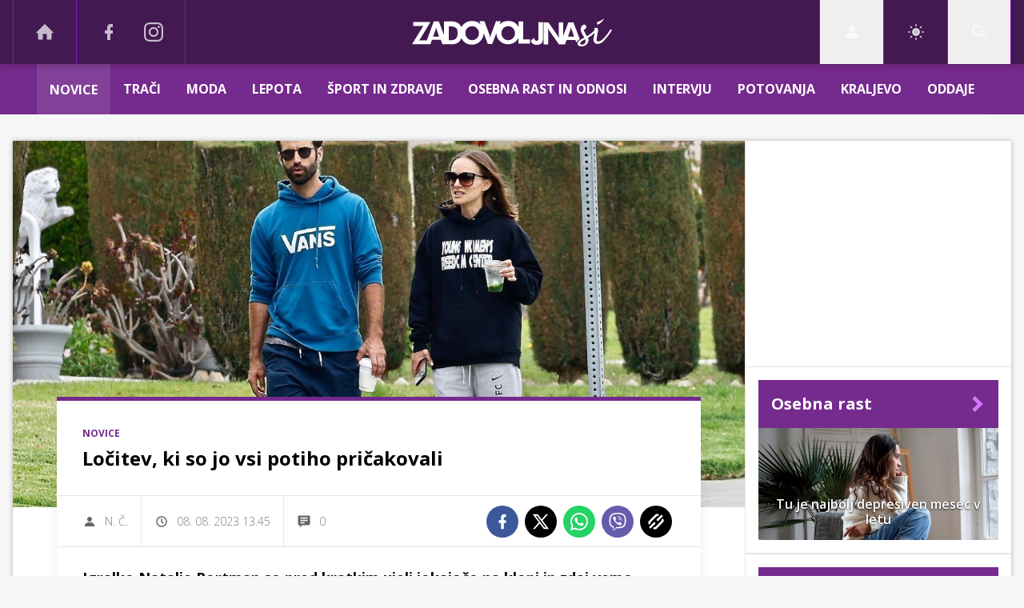

--- FILE ---
content_type: text/html; charset=UTF-8
request_url: https://www.zadovoljna.si/novice/natalie-portman-benjamin-millepied.html
body_size: 32448
content:
<!doctype html><html lang=sl class=dark><meta charset=UTF-8><meta name=viewport content="width=device-width,initial-scale=1"><meta http-equiv=X-UA-Compatible content="ie=edge"><title>Ločitev, ki so jo vsi potiho pričakovali | Zadovoljna.si</title><meta name=description content="Igralko Natalie Portman so pred kratkim ujeli jokajočo na klopi in zdaj vemo, zakaj. V javnost je namreč pricurljala novica, da je lepo igralko mož Benjamin Millepied prevaral, njun 11-letni zakon pa te situacije ni zdržal."><script type=application/ld+json>{"@context":"https://schema.org","@type":"BreadcrumbList","itemListElement":[{"@type":"ListItem","position":1,"item":{"@type":"WebPage","name":"Naslovnica","@id":"https:\/\/www.zadovoljna.si\/"}},{"@type":"ListItem","position":2,"item":{"@type":"WebPage","name":"Novice","@id":"https:\/\/www.zadovoljna.si\/novice\/"}},{"@type":"ListItem","position":3,"item":{"@type":"WebPage","name":"Ločitev, ki so jo vsi potiho pričakovali","@id":"https:\/\/www.zadovoljna.si\/novice\/natalie-portman-benjamin-millepied.html"}}]}</script><script type=application/ld+json>{"@context":"https://schema.org","@type":"WebPage","name":"Ločitev, ki so jo vsi potiho pričakovali | Zadovoljna.si","description":"Igralko Natalie Portman so pred kratkim ujeli jokajočo na klopi in zdaj vemo, zakaj. V javnost je namreč pricurljala novica, da je lepo igralko mož Benjamin Millepied prevaral, njun 11-letni zakon pa te situacije ni zdržal.","url":"https:\/\/www.zadovoljna.si\/novice\/natalie-portman-benjamin-millepied.html"}</script><script type=application/ld+json>{"@context":"https://schema.org","@type":"NewsArticle","headline":"Ločitev, ki so jo vsi potiho pričakovali","datePublished":"2023-08-08T13:45:00\u002b02:00","dateModified":"2023-08-08T13:47:46\u002b02:00","image":[{"@type":"ImageObject","url":"https:\/\/images.24ur.com\/media\/images\/original\/Aug2023\/a0f28b477d0d1623a684_62999930.jpg?v=00e1\u0026fop=fp:0.58:0.22","width":1250,"height":919},{"@type":"ImageObject","url":"https:\/\/images.24ur.com\/media\/images\/original\/Jun2023\/b36a2f0e42bdf42d6626_62964757.jpg?v=39d0\u0026fop=fp:0.51:0.32","width":1250,"height":944},{"@type":"ImageObject","url":"https:\/\/images.24ur.com\/media\/images\/original\/Aug2023\/7f23accdb287e6c0fac4_62999949.jpg?v=2c14","width":1098,"height":1250}],"author":[{"@type":"Person","name":"N. Č.","url":"https://www.zadovoljna.si/avtor/N. Č."}],"articleBody":"Priznana in večkrat nagrajena igralka Natalie Portman preživlja zelo težko obdobje v življenju, v javnost so namreč pricurljale govorice, da ima njen mož Benjamin Millepied afero.\u0026nbsp;Millepied in Portmanova sta se spoznala leta 2009, ko sta sodelovala pri ustvarjanju filmske uspešnice Črni labod (Black Swan). Igralka je v filmu nastopila v glavni vlogi, on pa je bil zadolžen za koreografijo.\u0026nbsp;Zaročila sta se decembra 2010, poročila pa avgusta 2012. Skupaj imata dva otroka, sina Alepha, ki se je rodil junija 2011, in hčerko Amalio, ki je na svet prijokala februarja 2017.Parček, ki se je javno sicer redko izpostavljal, je veliko pozornosti pritegnil že leta 2022, ko naj bi se začasno razšla, nato pa se do konca poletja ponovno pobotala.Kdo je Camille Étienne?Camille Étienne je velika zagovornica podnebnih sprememb in socialne pravičnosti. Svoja prepričanja je promovirala že v številnih televizijskih oddajah, toda danes jo ljudje poznajo predvsem kot osebo, ki je imela domnevno afero z možem Natalie Portman, Benjaminom Millepiedom.Zagreta aktivistka šteje več kot dve desetletji manj kot Benjamin, rojena je bila namreč 29. maja 1998.\u0026nbsp;AferaGovorice o aferi je sprožila francoska revija Voici, ki je zapisala, da je Portmanova v začetku marca 2023 odkrila ali ponovno odkrila domnevno moževo afero z mlado okoljevarstvenico.Revija je objavila fotografije Camille in Benjamina, ki naj bi ločeno vstopila v njegovo pisarno v Parizu in jo zapustila dve uri pozneje z desetimi minutami razlike.\u0026nbsp;\u0022Potem ko je novica o njegovi aferi prišla v javnost, sta poskušala delati na zakonu, a trenutno razpadata,\u0022 je za tuje medije povedal vir in zatrdil, da je njunega 11-letnega zakona konec, saj so se njuni poskusi, da bi zvezo rešila, končali neuspešno.\u0026nbsp;Ne le, da so v javnost pred kratkim pricurljali posnetki in fotografije Natalie Portman, ki je vidno vznemirjena in objokana sedela na klopi ob svojem odtujenem možu, novico o razpadu razmerja potrjuje tudi dejstvo, da so Portmanovo minuli teden opazili v Sydneyju brez soproga, čeprav je bila obletnica njune poroke. Fotografije razkrivajo tudi, da igralka poročnega prstana ni nosila.\u0026nbsp;Vir: tportal.hr, marca.com","url":"https:\/\/www.zadovoljna.si\/novice\/natalie-portman-benjamin-millepied.html","mainEntityOfPage":{"@type":"WebPage","@id":"https:\/\/www.zadovoljna.si"},"articleSection":"Novice","publisher":{"@type":"Organization","name":"Zadovoljna.si","logo":{"@type":"ImageObject","url":"https://assets.24ur.si/logos/zadovoljna.svg"}}}</script><meta name=referrer content="always"><link rel=icon type=image/x-icon href=/assets/favicons/favicon.ico><link rel=apple-touch-icon sizes=180x180 href=/assets/favicons/apple-touch-icon.png><link rel=icon type=image/png href=/assets/favicons/favicon-16x16.png sizes=16x16><link rel=icon type=image/png href=/assets/favicons/favicon-32x32.png sizes=32x32><link rel=manifest href=/assets/manifest.json><link rel=alternate type=application/rss+xml title="24ur.com RSS" href=https://www.24ur.com/rss><meta name=theme-color content="#ffffff"><meta name=color-scheme content="dark light"><meta name=onl:env content="prod"><meta name=onl:articleId content="4389979"><meta name=onl:sectionId content="1338"><meta name=onl:siteId content="10002"><meta name=onl:generatedAt content="18. 01. 2026 10.12"><meta name=onl:generatedIn content="43ms"><link rel=preconnect href=//gql.24ur.si><link rel=preconnect href=//ads.24ur.si><link rel=preconnect href=//images.24ur.com><link rel=preconnect href=//script.dotmetrics.net><meta property="fb:app_id" content="1749655185152700"><meta name=facebook-domain-verification content="fpohms6usjmpfakapw1tg3kzy49cnp"><meta name=twitter:site content="https://twitter.com/Zadovoljna"><meta name=twitter:card content="summary"><meta name=twitter:title content="Ločitev, ki so jo vsi potiho pričakovali | Zadovoljna.si"><meta name="twitter: description" content="Igralko Natalie Portman so pred kratkim ujeli jokajočo na klopi in zdaj vemo, zakaj. V javnost je namreč pricurljala novica, da je lepo igralko mož Benjamin Millepied prevaral, njun 11-letni zakon pa te situacije ni zdržal."><meta name=twitter:image content="https://images.24ur.com/media/images/1024x576/Aug2023/a0f28b477d0d1623a684_62999930.jpg?v=00e1&amp;fop=fp:0.58:0.22"><meta property="og:type" content="website"><meta property="og:title" content="Ločitev, ki so jo vsi potiho pričakovali | Zadovoljna.si"><meta property="og:description" content="Igralko Natalie Portman so pred kratkim ujeli jokajočo na klopi in zdaj vemo, zakaj. V javnost je namreč pricurljala novica, da je lepo igralko mož Benjamin Millepied prevaral, njun 11-letni zakon pa te situacije ni zdržal."><meta property="og:image" content="https://images.24ur.com/media/images/1024x576/Aug2023/a0f28b477d0d1623a684_62999930.jpg?v=00e1&amp;fop=fp:0.58:0.22"><meta property="og:url" content="https://www.zadovoljna.si/novice/natalie-portman-benjamin-millepied.html"><link rel=dns-prefetch href=https://www.googletagmanager.com/><link href="https://www.googletagmanager.com/gtm.js?id=GTM-WV2DV7T" rel=preload as=script><link rel=canonical href=https://www.zadovoljna.si/novice/natalie-portman-benjamin-millepied.html><link rel=stylesheet href='/assets/build/main-VXI6FYOO.css?v=c216dce0'><style>.video-player,.hide-at-start,.comment-reply-form{display:none}.if-desktop{display:block}.if-mobile{display:none}.if-cookies-third,.if-cookies-no-third,.if-cookies-important,.if-cookies-no-important,.cookies,.cookies-settings{display:none}@media only screen and (max-width:1199px){.if-desktop{display:none}.if-mobile{display:block}#banner_30,#banner_69,#banner_50,#banner_51,#banner_79{display:none}}@media only screen and (min-width:1199px){#banner_95,#banner_96,#banner_97{display:none}}</style><script>window.config={env:"prod",site:"zadovoljna",version:"1433",graphQL:"https://gqlc.24ur.com/v2",loginUrl:"https://prijava.24ur.com",websocketUrl:"wss://ws.24ur.com",adserverUrl:"https://ads.api.24ur.si",eventsUrl:"https://go-usertrack-importer.pub.24ur.si",siteId:parseInt("10002",10),sectionId:parseInt("1338",10),articleId:parseInt("4389979",10),categories:"news,reality,erotic",adblockerVideoId:parseInt("62316503",10),showAds:"true"==="true",affiliates:{desktop:parseInt("85",10),mobile:parseInt("86",10)},colorScheme:window.matchMedia&&window.matchMedia("(prefers-color-scheme: dark)").matches?"dark":"light",country:"si",ads:{prerollUrl:"https://pubads.g.doubleclick.net/gampad/ads?iu=/23086084073/preroll_video&description_url=[placeholder]&tfcd=0&npa=0&sz=640x480&gdfp_req=1&unviewed_position_start=1&output=vast&env=vp&impl=s&correlator=",postrollUrl:"https://pubads.g.doubleclick.net/gampad/ads?iu=/23086084073/postroll_video&description_url=[placeholder]&tfcd=0&npa=0&sz=640x480&gdfp_req=1&unviewed_position_start=1&output=vast&env=vp&impl=s&correlator=",mobilePrerollUrl:"https://pubads.g.doubleclick.net/gampad/ads?iu=/23086084073/preroll_video&description_url=[placeholder]&tfcd=0&npa=0&sz=640x480&gdfp_req=1&unviewed_position_start=1&output=vast&env=vp&impl=s&correlator=",mobilePostrollUrl:"https://pubads.g.doubleclick.net/gampad/ads?iu=/23086084073/postroll_video&description_url=[placeholder]&tfcd=0&npa=0&sz=640x480&gdfp_req=1&unviewed_position_start=1&output=vast&env=vp&impl=s&correlator="}};var player=null;document.querySelector("html").classList.remove("light","dark"),document.querySelector("html").classList.add(localStorage.getItem("color_scheme")?localStorage.getItem("color_scheme"):window.config.colorScheme),window.addEventListener("pageshow",e=>document.querySelector("body").classList.remove("sidenav-open"),!1)</script><script>window.gdprAppliesGlobally=!1,function(){function e(t){if(!window.frames[t])if(document.body&&document.body.firstChild){var s=document.body,n=document.createElement("iframe");n.style.display="none",n.name=t,n.title=t,s.insertBefore(n,s.firstChild)}else setTimeout(function(){e(t)},5)}function t(e,t,n,s,o){function i(e,n,s,i){if(typeof s!="function")return;window[t]||(window[t]=[]);var a=!1;o&&(a=o(e,i,s)),a||window[t].push({command:e,version:n,callback:s,parameter:i})}i.stub=!0,i.stubVersion=2;function a(t){if(!window[e]||window[e].stub!==!0)return;if(!t.data)return;var o,i,a=typeof t.data=="string";try{i=a?JSON.parse(t.data):t.data}catch{return}i[n]&&(o=i[n],window[e](o.command,o.version,function(e,n){var i={};i[s]={returnValue:e,success:n,callId:o.callId},t.source&&t.source.postMessage(a?JSON.stringify(i):i,"*")},o.parameter))}typeof window[e]!="function"&&(window[e]=i,window.addEventListener?window.addEventListener("message",a,!1):window.attachEvent("onmessage",a))}t("__tcfapi","__tcfapiBuffer","__tcfapiCall","__tcfapiReturn"),e("__tcfapiLocator"),function(e,t){var n,s,o,i,a,c,l,d,r=document.createElement("link");r.rel="preconnect",r.as="script",i=document.createElement("link"),i.rel="dns-prefetch",i.as="script",a=document.createElement("link"),a.rel="preload",a.as="script",s=document.createElement("script"),s.id="spcloader",s.type="text/javascript",s.async=!0,s.charset="utf-8",o="https://sdk.privacy-center.org/"+e+"/loader.js?target_type=notice&target="+t,window.didomiConfig&&window.didomiConfig.user&&(c=window.didomiConfig.user,l=c.country,d=c.region,l&&(o=o+"&country="+l,d&&(o=o+"&region="+d))),r.href="https://sdk.privacy-center.org/",i.href="https://sdk.privacy-center.org/",a.href=o,s.src=o,n=document.getElementsByTagName("script")[0],n.parentNode.insertBefore(r,n),n.parentNode.insertBefore(i,n),n.parentNode.insertBefore(a,n),n.parentNode.insertBefore(s,n)}("f2cc396d-f44a-43c7-b6f3-77a972ecba79","taQnghxT")}(),window.didomiEventListeners=window.didomiEventListeners||[],window.didomiOnReady=window.didomiOnReady||[]</script><body class="user-unknown m-0 font-sans bg-gray-xlighter dark:bg-slate-900 scroll-up section-1338"><script>document.addEventListener("user",e=>{const t=e.detail;app.html.inject(".if-user-loggedin",t)})</script><header class="fixed inset-x-0 z-100"><div class="h-60 lg:h-80 relative bg-secondary z-100 drop-shadow-header"><div class="container flex justify-between h-full px-0 lg:px-16"><div class="hidden lg:flex basis-25p"><a href=/ class="header__icon border-x active:bg-white/10 dark:text-white/70 hover:dark:text-white/90"><svg class="icon" width="24" height="24" id="Layer_1" data-name="Layer 1" xmlns="http://www.w3.org/2000/svg" xmlns:xlink="http://www.w3.org/1999/xlink" viewBox="0 0 32 32" aria-hidden="true"><title>icon-home</title><path d="M29.875 17.6h-2.675v9.6c0 0.712-0.31 1.6-1.6 1.6h-6.4v-9.6h-6.4v9.6h-6.4c-1.29 0-1.6-0.888-1.6-1.6v-9.6h-2.675c-0.957 0-0.752-0.518-0.096-1.197l12.838-12.851c0.312-0.323 0.722-0.483 1.133-0.499 0.411 0.016 0.821 0.174 1.133 0.499l12.837 12.85c0.658 0.68 0.862 1.198-0.094 1.198z"></path></svg>
</a><a aria-label=Facebook href=https://www.facebook.com/zadovoljna.si target=_blank class="header__icon header__icon-noBg dark:text-white/70 hover:dark:text-white/90"><svg class="icon" width="24" height="24" id="Layer_1" data-name="Layer 1" xmlns="http://www.w3.org/2000/svg" xmlns:xlink="http://www.w3.org/1999/xlink" viewBox="0 0 24 24" aria-hidden="true"><path d="M17 2v0 0 4h-2c-0.69 0-1 0.81-1 1.5v2.5h3v4h-3v8h-4v-8h-3v-4h3v-4c0-2.209 1.791-4 4-4v0h3z"></path></svg>
</a><a aria-label=Instagram href=https://www.instagram.com/zadovoljna.si/ target=_blank class="header__icon border-r header__icon-noBg dark:text-white/70 hover:dark:text-white/90 -ml-24"><svg class="icon" width="24" height="24" id="Layer_1" data-name="Layer 1" xmlns="http://www.w3.org/2000/svg" xmlns:xlink="http://www.w3.org/1999/xlink" viewBox="0 0 24 24" aria-hidden="true"><title>icon-instagram</title><path d="M12 2.163c3.204 0 3.584.012 4.85.07 3.252.148 4.771 1.691 4.919 4.919.058 1.265.069 1.645.069 4.849 0 3.205-.012 3.584-.069 4.849-.149 3.225-1.664 4.771-4.919 4.919-1.266.058-1.644.07-4.85.07-3.204 0-3.584-.012-4.849-.07-3.26-.149-4.771-1.699-4.919-4.92-.058-1.265-.07-1.644-.07-4.849 0-3.204.013-3.583.07-4.849.149-3.227 1.664-4.771 4.919-4.919 1.266-.057 1.645-.069 4.849-.069zm0-2.163c-3.259 0-3.667.014-4.947.072-4.358.2-6.78 2.618-6.98 6.98-.059 1.281-.073 1.689-.073 4.948 0 3.259.014 3.668.072 4.948.2 4.358 2.618 6.78 6.98 6.98 1.281.058 1.689.072 4.948.072 3.259 0 3.668-.014 4.948-.072 4.354-.2 6.782-2.618 6.979-6.98.059-1.28.073-1.689.073-4.948 0-3.259-.014-3.667-.072-4.947-.196-4.354-2.617-6.78-6.979-6.98-1.281-.059-1.69-.073-4.949-.073zm0 5.838c-3.403 0-6.162 2.759-6.162 6.162s2.759 6.163 6.162 6.163 6.162-2.759 6.162-6.163c0-3.403-2.759-6.162-6.162-6.162zm0 10.162c-2.209 0-4-1.79-4-4 0-2.209 1.791-4 4-4s4 1.791 4 4c0 2.21-1.791 4-4 4zm6.406-11.845c-.796 0-1.441.645-1.441 1.44s.645 1.44 1.441 1.44c.795 0 1.439-.645 1.439-1.44s-.644-1.44-1.439-1.44z"/></svg></a></div><button aria-label=Open class="flex lg:hidden h-full basis-25p" onclick='return app.html.toggleClass("body","sidenav-open"),!1'><div class="flex justify-center items-center border-r border-white-10 active:bg-white/20 h-full"><div class=hamburger><span></span>
<span></span>
<span></span></div></div></button>
<a class="rel-center basis-50p" href=/><img class="w-150 lg:w-250 h-auto" src=/assets/img/logos/zadovoljna-white.svg alt=Zadovoljna.si></a><div class="flex basis-25p justify-end"><div id=menu_login class="hidden lg:flex header__icon border-l"><div class="hide-at-start if-user-loggedin rel-center"><div class="h-80 flex justify-center items-center overflow-hidden cursor-pointer w-full"><img class="w-34 h-34 rounded-full" data-field=avatar></div><div class="dropdown hidden opacity-0"><span class=dropdown__username data-field=nickname></span>
<button aria-label=Settings onclick='return app.user.goLogin("/nastavitve"),!1' class=dropdown__link><svg class="icon mr-8" width="18" height="18" id="Layer_1" data-name="Layer 1" xmlns="http://www.w3.org/2000/svg" xmlns:xlink="http://www.w3.org/1999/xlink" viewBox="0 0 24 24" aria-hidden="true"><title>icon-cog</title><path d="M22,14 L19.739,14 C19.498,14.931 19.1,15.798 18.565,16.564 L20,18 L18,20 L16.565,18.564 C15.797,19.099 14.932,19.498 14,19.738 L14,22 L10,22 L10,19.738 C9.069,19.498 8.203,19.099 7.436,18.564 L6,20 L4,18 L5.436,16.564 C4.901,15.799 4.502,14.932 4.262,14 L2,14 L2,10 L4.262,10 C4.502,9.068 4.9,8.202 5.436,7.436 L4,6 L6,4 L7.436,5.436 C8.202,4.9 9.068,4.502 10,4.262 L10,2 L14,2 L14,4.261 C14.932,4.502 15.797,4.9 16.565,5.435 L18,3.999 L20,5.999 L18.564,7.436 C19.099,8.202 19.498,9.069 19.738,10 L22,10 L22,14 Z M12,17 C14.7614237,17 17,14.7614237 17,12 C17,9.23857625 14.7614237,7 12,7 C9.23857625,7 7,9.23857625 7,12 C7,14.7614237 9.23857625,17 12,17 Z"></path></svg>Nastavitve</button>
<button aria-label=Logout class=dropdown__link onclick="return app.user.logout(),!1"><svg class="icon mr-8" width="18" height="18" id="Layer_1" data-name="Layer 1" xmlns="http://www.w3.org/2000/svg" xmlns:xlink="http://www.w3.org/1999/xlink" viewBox="0 0 24 24" aria-hidden="true"><title>icon-logout</title><path d="M18,22H7c-1.103,0-2-0.897-2-2v-3h2v3h11V4H7v3H5V4c0-1.102,0.897-2,2-2h11c1.103,0,2,0.898,2,2 v16C20,21.103,19.103,22,18,22z" /> <polygon points="11.707,7.292 10.293,8.708 12.59,11 4,11 4,13 12.582,13 10.292,15.294 11.708,16.706 16.414,11.991" /></svg> Odjava</button></div></div><div class="hide-at-start if-user-loggedout rel-center"><button aria-label=Login class="rel-center text-white-70 hover:text-white transition-300" onclick="return app.user.goLogin(),!1">
<svg class="icon" width="24" height="24" id="Layer_1" data-name="Layer 1" xmlns="http://www.w3.org/2000/svg" xmlns:xlink="http://www.w3.org/1999/xlink" viewBox="0 0 24 24" aria-hidden="true"><title>icon-user</title><path d="M12.002 12.006c2.206 0 4-1.795 4-4s-1.794-4-4-4c-2.206 0-4 1.795-4 4s1.795 4 4 4z"></path> <path class="path2" d="M12.002 13.006c-4.71 0-8 2.467-8 6v1h16v-1c0-3.533-3.289-6-8-6z"></path></svg></button></div></div><script>document.addEventListener("click",function(e){const t=app.html.q("#menu_login").contains(e.target);t?app.html.toggleClasses("#menu_login","menu_login_open"):app.html.removeClass("#menu_login","menu_login_open")})</script><div class="hidden lg:flex header__icon border-l"><div onclick='return app.user.colorScheme("light"),!1' title="Temni način" class="w-full h-full justify-center items-center hidden dark:flex cursor-pointer"><svg class="icon" width="24" height="24" stroke="currentColor" fill="none" stroke-width="2" viewBox="0 0 24 24" stroke-linecap="round" stroke-linejoin="round" height="200px" width="200px" xmlns="http://www.w3.org/2000/svg"><path stroke="none" d="M0 0h24v24H0z" fill="none"></path><path d="M12 3c.132 0 .263 0 .393 0a7.5 7.5 0 0 0 7.92 12.446a9 9 0 1 1 -8.313 -12.454z"></path></svg></div><div onclick='return app.user.colorScheme("dark"),!1' title="Svetli način" class="w-full h-full justify-center items-center flex dark:hidden cursor-pointer"><svg class="icon" width="24" height="24" stroke="currentColor" fill="none" stroke-width="2" viewBox="0 0 24 24" stroke-linecap="round" stroke-linejoin="round" height="200px" width="200px" xmlns="http://www.w3.org/2000/svg"><path stroke="none" d="M0 0h24v24H0z" fill="none"></path><path d="M12 12m-4 0a4 4 0 1 0 8 0a4 4 0 1 0 -8 0"></path><path d="M3 12h1m8 -9v1m8 8h1m-9 8v1m-6.4 -15.4l.7 .7m12.1 -.7l-.7 .7m0 11.4l.7 .7m-12.1 -.7l-.7 .7"></path></svg></div></div><div id=menu_search class="header__icon border-x"><button aria-label=Search class=rel-center id=searchBtn onclick='app.html.addClass("body","search-opened"),app.html.setFocus("#menu_search_modal input")'>
<svg class="icon" width="24" height="24" id="Layer_1" data-name="Layer 1" xmlns="http://www.w3.org/2000/svg" xmlns:xlink="http://www.w3.org/1999/xlink" viewBox="0 0 24 24" aria-hidden="true"><title>icon-search-temp</title><path d="M15.6,14c0.3-0.4,0.5-0.8,0.7-1.3c1.5-3.5-0.2-7.6-3.7-9.1C11.8,3.2,10.9,3,9.9,3C6.6,3,3.7,5.3,3.1,8.6s1.1,6.5,4.1,7.8 c2.4,1,5,0.6,6.9-0.8l5.4,5.4l1.6-1.6L15.6,14z M9.9,5.2c2.6,0,4.8,2.1,4.8,4.8c0,2.6-2.1,4.8-4.8,4.8S5.2,12.6,5.2,10 C5.2,7.3,7.3,5.2,9.9,5.2z"></path></svg></button></div></div></div></div><div class=submenu><div class="px-16 pt-32 pb-16 lg:hidden"><div class="hide-at-start if-user-loggedout flex flex-col"><div class="flex flex-row items-center py-16" onclick="return app.user.goLogin(),!1"><img src=/assets/img/avatar.png class="w-38 h-38 rounded-full overflow-hidden mr-16">
<span class="text-16 text-white">Še nimaš računa?</span></div><a href=# onclick="return app.user.goLogin(),!1" class="button button-primary dark:text-white w-full">Prijavi se</a></div><div class="flex flex-col mt-8"><a href=# onclick='return app.user.colorScheme("dark"),!1' class="dark:hidden button button-primary mb-8 dark:text-white"><span class="text-black/60 dark:text-black/60"><svg class="icon" width="18" height="18" stroke="currentColor" fill="none" stroke-width="2" viewBox="0 0 24 24" stroke-linecap="round" stroke-linejoin="round" height="200px" width="200px" xmlns="http://www.w3.org/2000/svg"><path stroke="none" d="M0 0h24v24H0z" fill="none"></path><path d="M12 3c.132 0 .263 0 .393 0a7.5 7.5 0 0 0 7.92 12.446a9 9 0 1 1 -8.313 -12.454z"></path></svg></span>
<span class=ml-8>Temni način</span>
</a><a href=# onclick='return app.user.colorScheme("light"),!1' class="hidden dark:flex button button-primary mb-8 dark:text-white"><span class="text-black/60 dark:text-black/60"><svg class="icon" width="18" height="18" stroke="currentColor" fill="none" stroke-width="2" viewBox="0 0 24 24" stroke-linecap="round" stroke-linejoin="round" height="200px" width="200px" xmlns="http://www.w3.org/2000/svg"><path stroke="none" d="M0 0h24v24H0z" fill="none"></path><path d="M12 12m-4 0a4 4 0 1 0 8 0a4 4 0 1 0 -8 0"></path><path d="M3 12h1m8 -9v1m8 8h1m-9 8v1m-6.4 -15.4l.7 .7m12.1 -.7l-.7 .7m0 11.4l.7 .7m-12.1 -.7l-.7 .7"></path></svg></span>
<span class=ml-8>Svetli način</span></a></div><div class="hide-at-start if-user-loggedin flex flex-col"><div class="flex items-center mb-16"><img class="w-38 h-38 rounded-full mr-8" data-field=avatar>
<span class="text-white truncate" data-field=nickname></span></div><a href=# onclick='return app.user.goLogin("/nastavitve"),!1' class="button button-primary mb-8 dark:text-white"><span class="text-black/60 dark:text-black/60"><svg class="icon" width="18" height="18" id="Layer_1" data-name="Layer 1" xmlns="http://www.w3.org/2000/svg" xmlns:xlink="http://www.w3.org/1999/xlink" viewBox="0 0 24 24" aria-hidden="true"><title>icon-cog</title><path d="M22,14 L19.739,14 C19.498,14.931 19.1,15.798 18.565,16.564 L20,18 L18,20 L16.565,18.564 C15.797,19.099 14.932,19.498 14,19.738 L14,22 L10,22 L10,19.738 C9.069,19.498 8.203,19.099 7.436,18.564 L6,20 L4,18 L5.436,16.564 C4.901,15.799 4.502,14.932 4.262,14 L2,14 L2,10 L4.262,10 C4.502,9.068 4.9,8.202 5.436,7.436 L4,6 L6,4 L7.436,5.436 C8.202,4.9 9.068,4.502 10,4.262 L10,2 L14,2 L14,4.261 C14.932,4.502 15.797,4.9 16.565,5.435 L18,3.999 L20,5.999 L18.564,7.436 C19.099,8.202 19.498,9.069 19.738,10 L22,10 L22,14 Z M12,17 C14.7614237,17 17,14.7614237 17,12 C17,9.23857625 14.7614237,7 12,7 C9.23857625,7 7,9.23857625 7,12 C7,14.7614237 9.23857625,17 12,17 Z"></path></svg></span>
<span class=ml-8>Nastavitve</span>
</a><a href=# onclick="return app.user.logout(),!1" class="button button-primary if-user-loggedin dark:text-white"><span class="text-black/60 dark:text-black/60"><svg class="icon" width="18" height="18" id="Layer_1" data-name="Layer 1" xmlns="http://www.w3.org/2000/svg" xmlns:xlink="http://www.w3.org/1999/xlink" viewBox="0 0 24 24" aria-hidden="true"><title>icon-logout</title><path d="M18,22H7c-1.103,0-2-0.897-2-2v-3h2v3h11V4H7v3H5V4c0-1.102,0.897-2,2-2h11c1.103,0,2,0.898,2,2 v16C20,21.103,19.103,22,18,22z" /> <polygon points="11.707,7.292 10.293,8.708 12.59,11 4,11 4,13 12.582,13 10.292,15.294 11.708,16.706 16.414,11.991" /></svg></span>
<span class=ml-8>Odjava</span></a></div></div><div class="header__item lg:hidden"><a href=/ class=header__link>DOMOV</a></div><div class="flex-col lg:flex-row mx-auto flex"><div class="header__item header__item--open" id=menuitem_1338><a class="header__link header__link--active header__link--open" href=/novice target=_self>Novice<div class="block lg:hidden" onclick='return app.html.toggleClass("#menuitem_1338","header__item--open"),!1'><svg class="icon" width="24" height="24" id="Layer_1" data-name="Layer 1" xmlns="http://www.w3.org/2000/svg" xmlns:xlink="http://www.w3.org/1999/xlink" viewBox="0 0 24 24" aria-hidden="true"><title>icon-chevron-down</title><polygon points="5.3,9.4 12,16.1 18.7,9.4 17.3,7.9 12,13.2 6.7,7.9 " /></svg></div></a><div class=header__link-sub><a href=/traci/narodna target=_self>Narodna</a>
<a href=/horoskop-znamenja target=_self>Astrologija</a></div></div><div class=header__item id=menuitem_10250><a class=header__link href=/traci target=_self>Trači</a></div><div class=header__item id=menuitem_10107><a class=header__link href=/moda target=_self>Moda<div class="block lg:hidden" onclick='return app.html.toggleClass("#menuitem_10107","header__item--open"),!1'><svg class="icon" width="24" height="24" id="Layer_1" data-name="Layer 1" xmlns="http://www.w3.org/2000/svg" xmlns:xlink="http://www.w3.org/1999/xlink" viewBox="0 0 24 24" aria-hidden="true"><title>icon-chevron-down</title><polygon points="5.3,9.4 12,16.1 18.7,9.4 17.3,7.9 12,13.2 6.7,7.9 " /></svg></div></a><div class=header__link-sub><a href=/moda/ulicna-moda target=_self>Ulična moda</a>
<a href=/moda/zavedna-zadovoljna target=_self>Zavedna. Zadovoljna</a></div></div><div class=header__item id=menuitem_10338><a class=header__link href=/lepota target=_self>Lepota<div class="block lg:hidden" onclick='return app.html.toggleClass("#menuitem_10338","header__item--open"),!1'><svg class="icon" width="24" height="24" id="Layer_1" data-name="Layer 1" xmlns="http://www.w3.org/2000/svg" xmlns:xlink="http://www.w3.org/1999/xlink" viewBox="0 0 24 24" aria-hidden="true"><title>icon-chevron-down</title><polygon points="5.3,9.4 12,16.1 18.7,9.4 17.3,7.9 12,13.2 6.7,7.9 " /></svg></div></a><div class=header__link-sub><a href=/lepota/koza target=_self>Koža</a>
<a href=/lepota/zenske-frizure target=_self>Ženske frizure</a>
<a href=/lepota/licila target=_self>LIČENJE</a></div></div><div class=header__item id=menuitem_10106><a class=header__link href=/sport-zdravje target=_self>Šport in zdravje<div class="block lg:hidden" onclick='return app.html.toggleClass("#menuitem_10106","header__item--open"),!1'><svg class="icon" width="24" height="24" id="Layer_1" data-name="Layer 1" xmlns="http://www.w3.org/2000/svg" xmlns:xlink="http://www.w3.org/1999/xlink" viewBox="0 0 24 24" aria-hidden="true"><title>icon-chevron-down</title><polygon points="5.3,9.4 12,16.1 18.7,9.4 17.3,7.9 12,13.2 6.7,7.9 " /></svg></div></a><div class=header__link-sub><a href=/fit/dieta target=_self>Dieta</a>
<a href=/sport-zdravje/sport target=_self>Šport</a>
<a href=/sport-zdravje/zdravje target=_self>Zdravje</a></div></div><div class=header__item id=menuitem_10103><a class=header__link href=/seks-odnosi target=_self>Osebna rast in odnosi<div class="block lg:hidden" onclick='return app.html.toggleClass("#menuitem_10103","header__item--open"),!1'><svg class="icon" width="24" height="24" id="Layer_1" data-name="Layer 1" xmlns="http://www.w3.org/2000/svg" xmlns:xlink="http://www.w3.org/1999/xlink" viewBox="0 0 24 24" aria-hidden="true"><title>icon-chevron-down</title><polygon points="5.3,9.4 12,16.1 18.7,9.4 17.3,7.9 12,13.2 6.7,7.9 " /></svg></div></a><div class=header__link-sub><a href=/seks-odnosi/varna-in-zadovoljna target=_self>Varna in Zadovoljna</a>
<a href=/seks-odnosi/osebna-rast target=_self>Osebna rast</a>
<a href=/seks-odnosi/odnosi target=_self>Odnosi</a>
<a href=/seks-odnosi/seks target=_self>Seks</a></div></div><div class=header__item id=menuitem_10344><a class=header__link href=/intervju target=_self>Intervju</a></div><div class=header__item id=menuitem_10236><a class=header__link href=/potovanja target=_self>Potovanja<div class="block lg:hidden" onclick='return app.html.toggleClass("#menuitem_10236","header__item--open"),!1'><svg class="icon" width="24" height="24" id="Layer_1" data-name="Layer 1" xmlns="http://www.w3.org/2000/svg" xmlns:xlink="http://www.w3.org/1999/xlink" viewBox="0 0 24 24" aria-hidden="true"><title>icon-chevron-down</title><polygon points="5.3,9.4 12,16.1 18.7,9.4 17.3,7.9 12,13.2 6.7,7.9 " /></svg></div></a><div class=header__link-sub><a href=/potovanja/slovenija target=_self>Slovenija</a>
<a href=/potovanja/svet target=_self>Svet</a></div></div><div class=header__item id=menuitem_10243><a class=header__link href=/kraljevo target=_self>Kraljevo</a></div><div class=header__item id=menuitem_102101><a class=header__link href=/traci/oddaje target=_self>Oddaje<div class="block lg:hidden" onclick='return app.html.toggleClass("#menuitem_102101","header__item--open"),!1'><svg class="icon" width="24" height="24" id="Layer_1" data-name="Layer 1" xmlns="http://www.w3.org/2000/svg" xmlns:xlink="http://www.w3.org/1999/xlink" viewBox="0 0 24 24" aria-hidden="true"><title>icon-chevron-down</title><polygon points="5.3,9.4 12,16.1 18.7,9.4 17.3,7.9 12,13.2 6.7,7.9 " /></svg></div></a><div class=header__link-sub><a href=/traci/nemirna-kri target=_self>Nemirna kri</a>
<a href=/traci/ljubezen-po-domace target=_self>Ljubezen po domače</a>
<a href=/traci/skrito-v-raju target=_self>Skrito v raju</a>
<a href=/traci/kmetija target=_self>Kmetija</a>
<a href=/traci/slovenija-ima-talent target=_self>Slovenija ima talent</a></div></div></div></div><div id=menu_search_modal class="menu-search-modal hide-at-start searchM"><div class="container h-100vh flex justify-center items-center searchM__wrapper"><div class="absolute right-0 top-0 w-80 h-80 flex justify-center items-center cursor-pointer" onclick='app.html.removeClass("body","search-opened")'><svg class="icon text-white" width="24" height="24" id="Layer_1" data-name="Layer 1" xmlns="http://www.w3.org/2000/svg" xmlns:xlink="http://www.w3.org/1999/xlink" viewBox="0 0 24 24" aria-hidden="true"><title>cross</title><path d="M21.456 5.414l-2.829-2.828-6.585 6.586-6.586-6.586-2.829 2.828 6.586 6.586-6.586 6.586 2.829 2.828 6.586-6.586 6.585 6.586 2.829-2.828-6.586-6.586z"></path></svg></div><div class=searchM__field><form action=/iskanje class=searchM__form><button class="absolute right-0 inset-y-0 w-80 flex justify-center items-center">
<svg class="icon text-white" width="24" height="24" id="Layer_1" data-name="Layer 1" xmlns="http://www.w3.org/2000/svg" xmlns:xlink="http://www.w3.org/1999/xlink" viewBox="0 0 24 24" aria-hidden="true"><title>icon-search-temp</title><path d="M15.6,14c0.3-0.4,0.5-0.8,0.7-1.3c1.5-3.5-0.2-7.6-3.7-9.1C11.8,3.2,10.9,3,9.9,3C6.6,3,3.7,5.3,3.1,8.6s1.1,6.5,4.1,7.8 c2.4,1,5,0.6,6.9-0.8l5.4,5.4l1.6-1.6L15.6,14z M9.9,5.2c2.6,0,4.8,2.1,4.8,4.8c0,2.6-2.1,4.8-4.8,4.8S5.2,12.6,5.2,10 C5.2,7.3,7.3,5.2,9.9,5.2z"></path></svg>
</button>
<input id=searchInputMenu name=q aria-label="Vnesite iskalni niz" autofocus class=searchM__input spellcheck=false required>
<label for=searchInputMenu class=search_label>Vnesite iskalni niz</label></form></div></div></div></header><div class="relative takeover-base"><div class="container pt-80 lg:pt-160 container-sn"><div class=banner__billboard><div class=banner><div class="relative hidden lg:flex items-center justify-center"><div id=div-gpt-ad-1746792614019-0 class="z-20 relative flex items-center justify-center"></div></div></div></div><div class="box flex flex-col mb-32"><div class="flex wrap flex-col xl:flex-row border-b border-black/10 dark:border-white/10 mb-16"><article class="article main md:border-r border-solid border-gray-xxlighter dark:border-slate-700"><div><div class="w-full relative pb-50p overflow-hidden"><picture class=media-object tabindex=0><source media="(min-width: 1200px)" srcset="https://images.24ur.com/media/images/1820x938/Aug2023/a0f28b477d0d1623a684_62999930.jpg?v=00e1&amp;fop=fp:0.58:0.22"><source media="(min-width: 1024px)" srcset="https://images.24ur.com/media/images/1168x515/Aug2023/a0f28b477d0d1623a684_62999930.jpg?v=00e1&amp;fop=fp:0.58:0.22"><source media="(min-width: 640px)" srcset="https://images.24ur.com/media/images/768x395/Aug2023/a0f28b477d0d1623a684_62999930.jpg?v=00e1&amp;fop=fp:0.58:0.22"><source srcset="https://images.24ur.com/media/images/618x317/Aug2023/a0f28b477d0d1623a684_62999930.jpg?v=00e1&amp;fop=fp:0.58:0.22"><img alt="Benjamin Millepied in Natalie Portman" src="https://images.24ur.com/media/images/598x440/Aug2023/a0f28b477d0d1623a684_62999930.jpg?v=00e1&amp;fop=fp:0.58:0.22" class=w-full></picture></div></div><div class="p-16 md:p-32 mx-0 md:mx-55 -mt-15p relative bg-white dark:bg-slate-800 border-t-5 border-primary shadow-lg"><div class="flex flex-col w-full"><div class="flex flex-col"><div class="label mb-8 mr-2 flex"><span class="text-primary dark:text-primary-400 font-bold">Novice</span></div><h1 class="text-24 md:text-27 font-bold text-black dark:text-white leading-normal mb-32">Ločitev, ki so jo vsi potiho pričakovali</h1></div><div class="flex flex-col md:flex-row justify-between border-t border-b border-black/10 dark:border-white/10 md:px-32 -mx-16 md:-mx-32 mb-24"><div class="flex flex-row justify-center border-b border-black/10 dark:border-white/10 md:border-none"><div class="flex flex-row items-center pr-16 border-r border-black/10 dark:border-white/10"><div class="text-black/60 dark:text-white/60 h-63 flex items-center justify-center mr-10"><svg class="icon" width="18" height="18" id="Layer_1" data-name="Layer 1" xmlns="http://www.w3.org/2000/svg" xmlns:xlink="http://www.w3.org/1999/xlink" viewBox="0 0 24 24" aria-hidden="true"><title>icon-user</title><path d="M12.002 12.006c2.206 0 4-1.795 4-4s-1.794-4-4-4c-2.206 0-4 1.795-4 4s1.795 4 4 4z"></path> <path class="path2" d="M12.002 13.006c-4.71 0-8 2.467-8 6v1h16v-1c0-3.533-3.289-6-8-6z"></path></svg></div><span class="text-14 text-black/50 dark:text-white/50 font-light"><a href=/avtor/N.%20%c4%8c. class="text-black/50 dark:text-white/50">N. Č.</a></span></div><div class="flex flex-row items-center px-16 border-r border-black/10 dark:border-white/10"><div class="text-black/60 dark:text-white/60 h-63 flex items-center justify-center mr-10"><svg class="icon" width="18" height="18" id="Layer_1" data-name="Layer 1" xmlns="http://www.w3.org/2000/svg" xmlns:xlink="http://www.w3.org/1999/xlink" viewBox="0 0 24 24" aria-hidden="true"><title>icon-clock</title><path d="M12,3c-5,0-9,4-9,9s4,9,9,9s9-4,9-9S17,3,12,3z M12,19c-3.9,0-7-3.1-7-7s3.1-7,7-7s7,3.1,7,7S15.9,19,12,19z" /> <path d="M13,7h-2v5c0,0.3,0.1,0.5,0.3,0.7l3,3l1.4-1.4L13,11.6V7z" /></svg></div><span class="text-14 text-black/50 dark:text-white/50 font-light">08. 08. 2023 13.45</span></div><a href=#comments class="flex flex-row items-center px-16 cursor-pointer"><div class="text-black/60 dark:text-white/60 h-63 flex items-center justify-center mr-10"><svg class="icon" width="18" height="18" id="Layer_1" data-name="Layer 1" xmlns="http://www.w3.org/2000/svg" xmlns:xlink="http://www.w3.org/1999/xlink" viewBox="0 0 24 24" aria-hidden="true"><title>icon-chat-bubble-square-4</title><path d="M19.998 2h-16c-1.104 0-2 0.895-2 2v12c0 1.104 0.896 2 2 2h1v4l4-4h10.999c1.105 0 2-0.896 2-2v-12c0.001-1.105-0.894-2-1.999-2zM12.998 15h-7v-2h7v2zM17.998 11h-12v-2h12v2zM17.998 7h-12v-2h12v2z"></path></svg></div><span class="text-14 text-black/50 dark:text-white/50 font-light">0</span></a></div><div class="flex flex-row items-center justify-center md:justify-start p-16 md:p-0" id=article-share-top><a href="https://www.facebook.com/dialog/feed?app_id=1749655185152700&link=https%3a%2f%2fwww.zadovoljna.si%2fnovice%2fnatalie-portman-benjamin-millepied.html&picture=https%3a%2f%2fimages.24ur.com%2fmedia%2fimages%2f1024x576%2fAug2023%2fa0f28b477d0d1623a684_62999930.jpg%3fv%3d00e1%26fop%3dfp%3a0.58%3a0.22&name=Lo%c4%8ditev%2c%20ki%20so%20jo%20vsi%20potiho%20pri%c4%8dakovali&caption=Zadovoljna.si&description=Igralko%20Natalie%20Portman%20so%20pred%20kratkim%20ujeli%20jokajo%c4%8do%20na%20klopi%20in%20zdaj%20vemo%2c%20zakaj.%20V%20javnost%20je%20namre%c4%8d%20pricurljala%20novica%2c%20da%20je%20lepo%20igralko%20mo%c5%be%20Benjamin%20Millepied%20prevaral%2c%20njun%2011-letni%20zakon%20pa%20te%20situacije%20ni%20zdr%c5%beal.&redirect_uri=https%3a%2f%2fwww.zadovoljna.si%2fnovice%2fnatalie-portman-benjamin-millepied.html&display=popup" target=_blank class="bg-brand-facebook w-40 h-40 mx-4 block rounded-full flex items-center justify-center text-white hover:text-white dark:text-white/90 hover:dark:text-white cursor-pointer" aria-label=Facebook><svg class="icon" width="22" height="22" id="Layer_1" data-name="Layer 1" xmlns="http://www.w3.org/2000/svg" xmlns:xlink="http://www.w3.org/1999/xlink" viewBox="0 0 24 24" aria-hidden="true"><path d="M17 2v0 0 4h-2c-0.69 0-1 0.81-1 1.5v2.5h3v4h-3v8h-4v-8h-3v-4h3v-4c0-2.209 1.791-4 4-4v0h3z"></path></svg>
</a><a href="https://twitter.com/intent/tweet?text=Lo%c4%8ditev%2c%20ki%20so%20jo%20vsi%20potiho%20pri%c4%8dakovali%20https%3a%2f%2fwww.zadovoljna.si%2fnovice%2fnatalie-portman-benjamin-millepied.html" target=_blank class="bg-black w-40 h-40 mx-4 block rounded-full flex items-center justify-center text-white hover:text-white dark:text-white/90 hover:dark:text-white cursor-pointer" aria-label=Twitter><svg class="icon" width="22" height="22" stroke="currentColor" fill="currentColor" stroke-width="0" viewBox="0 0 24 24" height="1em" width="1em" xmlns="http://www.w3.org/2000/svg"><path d="M8 2H1L9.26086 13.0145L1.44995 21.9999H4.09998L10.4883 14.651L16 22H23L14.3917 10.5223L21.8001 2H19.1501L13.1643 8.88578L8 2ZM17 20L5 4H7L19 20H17Z"></path></svg>
</a><a href="whatsapp://send?text=Lo%c4%8ditev%2c%20ki%20so%20jo%20vsi%20potiho%20pri%c4%8dakovali%20https%3a%2f%2fwww.zadovoljna.si%2fnovice%2fnatalie-portman-benjamin-millepied.html" target=_blank class="bg-brand-whatsapp w-40 h-40 mx-4 block rounded-full flex items-center justify-center text-white hover:text-white dark:text-white/90 hover:dark:text-white cursor-pointer"><svg class="icon" width="22" height="22" stroke="currentColor" fill="currentColor" stroke-width="0" viewBox="0 0 16 16" height="1em" width="1em" xmlns="http://www.w3.org/2000/svg"><path d="M13.601 2.326A7.854 7.854 0 0 0 7.994 0C3.627 0 .068 3.558.064 7.926c0 1.399.366 2.76 1.057 3.965L0 16l4.204-1.102a7.933 7.933 0 0 0 3.79.965h.004c4.368 0 7.926-3.558 7.93-7.93A7.898 7.898 0 0 0 13.6 2.326zM7.994 14.521a6.573 6.573 0 0 1-3.356-.92l-.24-.144-2.494.654.666-2.433-.156-.251a6.56 6.56 0 0 1-1.007-3.505c0-3.626 2.957-6.584 6.591-6.584a6.56 6.56 0 0 1 4.66 1.931 6.557 6.557 0 0 1 1.928 4.66c-.004 3.639-2.961 6.592-6.592 6.592zm3.615-4.934c-.197-.099-1.17-.578-1.353-.646-.182-.065-.315-.099-.445.099-.133.197-.513.646-.627.775-.114.133-.232.148-.43.05-.197-.1-.836-.308-1.592-.985-.59-.525-.985-1.175-1.103-1.372-.114-.198-.011-.304.088-.403.087-.088.197-.232.296-.346.1-.114.133-.198.198-.33.065-.134.034-.248-.015-.347-.05-.099-.445-1.076-.612-1.47-.16-.389-.323-.335-.445-.34-.114-.007-.247-.007-.38-.007a.729.729 0 0 0-.529.247c-.182.198-.691.677-.691 1.654 0 .977.71 1.916.81 2.049.098.133 1.394 2.132 3.383 2.992.47.205.84.326 1.129.418.475.152.904.129 1.246.08.38-.058 1.171-.48 1.338-.943.164-.464.164-.86.114-.943-.049-.084-.182-.133-.38-.232z"></path></svg>
</a><a href="viber://forward?text=Lo%c4%8ditev%2c%20ki%20so%20jo%20vsi%20potiho%20pri%c4%8dakovali%20https%3a%2f%2fwww.zadovoljna.si%2fnovice%2fnatalie-portman-benjamin-millepied.html" target=_blank class="bg-brand-viber w-40 h-40 mx-4 block rounded-full flex items-center justify-center text-white hover:text-white dark:text-white/90 hover:dark:text-white cursor-pointer"><svg class="icon" width="22" height="22" stroke="currentColor" fill="currentColor" stroke-width="0" role="img" viewBox="0 0 24 24" height="1em" width="1em" xmlns="http://www.w3.org/2000/svg"><title></title><path d="M11.4 0C9.473.028 5.333.344 3.02 2.467 1.302 4.187.696 6.7.633 9.817.57 12.933.488 18.776 6.12 20.36h.003l-.004 2.416s-.037.977.61 1.177c.777.242 1.234-.5 1.98-1.302.407-.44.972-1.084 1.397-1.58 3.85.326 6.812-.416 7.15-.525.776-.252 5.176-.816 5.892-6.657.74-6.02-.36-9.83-2.34-11.546-.596-.55-3.006-2.3-8.375-2.323 0 0-.395-.025-1.037-.017zm.058 1.693c.545-.004.88.017.88.017 4.542.02 6.717 1.388 7.222 1.846 1.675 1.435 2.53 4.868 1.906 9.897v.002c-.604 4.878-4.174 5.184-4.832 5.395-.28.09-2.882.737-6.153.524 0 0-2.436 2.94-3.197 3.704-.12.12-.26.167-.352.144-.13-.033-.166-.188-.165-.414l.02-4.018c-4.762-1.32-4.485-6.292-4.43-8.895.054-2.604.543-4.738 1.996-6.173 1.96-1.773 5.474-2.018 7.11-2.03zm.38 2.602c-.167 0-.303.135-.304.302 0 .167.133.303.3.305 1.624.01 2.946.537 4.028 1.592 1.073 1.046 1.62 2.468 1.633 4.334.002.167.14.3.307.3.166-.002.3-.138.3-.304-.014-1.984-.618-3.596-1.816-4.764-1.19-1.16-2.692-1.753-4.447-1.765zm-3.96.695c-.19-.032-.4.005-.616.117l-.01.002c-.43.247-.816.562-1.146.932-.002.004-.006.004-.008.008-.267.323-.42.638-.46.948-.008.046-.01.093-.007.14 0 .136.022.27.065.4l.013.01c.135.48.473 1.276 1.205 2.604.42.768.903 1.5 1.446 2.186.27.344.56.673.87.984l.132.132c.31.308.64.6.984.87.686.543 1.418 1.027 2.186 1.447 1.328.733 2.126 1.07 2.604 1.206l.01.014c.13.042.265.064.402.063.046.002.092 0 .138-.008.31-.036.627-.19.948-.46.004 0 .003-.002.008-.005.37-.33.683-.72.93-1.148l.003-.01c.225-.432.15-.842-.18-1.12-.004 0-.698-.58-1.037-.83-.36-.255-.73-.492-1.113-.71-.51-.285-1.032-.106-1.248.174l-.447.564c-.23.283-.657.246-.657.246-3.12-.796-3.955-3.955-3.955-3.955s-.037-.426.248-.656l.563-.448c.277-.215.456-.737.17-1.248-.217-.383-.454-.756-.71-1.115-.25-.34-.826-1.033-.83-1.035-.137-.165-.31-.265-.502-.297zm4.49.88c-.158.002-.29.124-.3.282-.01.167.115.312.282.324 1.16.085 2.017.466 2.645 1.15.63.688.93 1.524.906 2.57-.002.168.13.306.3.31.166.003.305-.13.31-.297.025-1.175-.334-2.193-1.067-2.994-.74-.81-1.777-1.253-3.05-1.346h-.024zm.463 1.63c-.16.002-.29.127-.3.287-.008.167.12.31.288.32.523.028.875.175 1.113.422.24.245.388.62.416 1.164.01.167.15.295.318.287.167-.008.295-.15.287-.317-.03-.644-.215-1.178-.58-1.557-.367-.378-.893-.574-1.52-.607h-.018z"></path></svg>
</a><button onclick='app.gadgets.copyToClipboard(this,"https://www.zadovoljna.si/novice/natalie-portman-benjamin-millepied.html")' class="article-share-link bg-black w-40 h-40 mx-4 block rounded-full flex items-center justify-center text-white hover:text-white dark:text-white/90 hover:dark:text-white cursor-pointer" title="Kopiraj povezavo do članka">
<svg class="icon icon-link" width="22" height="22" class="icon" id="Layer_1" data-name="Layer 1" xmlns="http://www.w3.org/2000/svg" xmlns:xlink="http://www.w3.org/1999/xlink" viewBox="0 0 24 24" aria-hidden="true"><g> <path d="M2.809,16.226l2.121-2.122l-0.353-0.352c-0.128-0.128-0.147-0.277-0.147-0.355 c0-0.077,0.019-0.226,0.147-0.353l8.486-8.486c0.127-0.127,0.276-0.146,0.353-0.146c0.078,0,0.227,0.019,0.354,0.147l0.353,0.353 l2.122-2.122L15.89,2.437c-1.322-1.323-3.628-1.322-4.95-0.001l-8.485,8.486c-0.661,0.66-1.025,1.54-1.025,2.475 c0,0.935,0.364,1.814,1.025,2.476L2.809,16.226z"></path> <path d="M21.193,7.74l-2.121,2.121l0.354,0.354c0.194,0.194,0.194,0.511,0,0.706l-8.485,8.485 c-0.127,0.128-0.276,0.147-0.354,0.147c-0.078,0-0.226-0.019-0.354-0.146l-0.354-0.354l-2.121,2.122l0.354,0.353 c0.661,0.661,1.54,1.025,2.475,1.025c0.935,0,1.814-0.364,2.475-1.025l8.486-8.485c1.364-1.366,1.364-3.585,0-4.949L21.193,7.74z "></path> </g> <g> <rect x="15.451" y="2.032" transform="matrix(0.707 0.7072 -0.7072 0.707 9.9396 -9.9269)" width="3" height="10.001"></rect> </g> <g> <rect x="5.551" y="11.932" transform="matrix(0.7071 0.7071 -0.7071 0.7071 14.0384 -0.0266)" width="3" height="10"></rect> </g></svg>
<svg class="icon icon-check" width="22" height="22" id="Layer_1" data-name="Layer 1" xmlns="http://www.w3.org/2000/svg" xmlns:xlink="http://www.w3.org/1999/xlink" viewBox="0 0 24 24" aria-hidden="true"><title>icon-check</title><polygon points="7.9,21.5 1,14.6 3.5,12.2 7.7,16.5 20.4,2.5 23,4.8 " /></svg></button></div></div></div><div class=mb-16><p class="text-18 text-black dark:text-white font-bold leading-loose">Igralko Natalie Portman so pred kratkim ujeli jokajočo na klopi in zdaj vemo, zakaj. V javnost je namreč pricurljala novica, da je lepo igralko mož Benjamin Millepied prevaral, njun 11-letni zakon pa te situacije ni zdržal.</div><div class=banner><div class="bannerA_placeholder relative hidden lg:flex items-center justify-center" style=height:90px><div id=div-gpt-ad-1746792456551-0 class="z-20 relative flex items-center justify-center"></div></div></div><div class="block md:hidden"><div class=banner><div id=div-gpt-ad-1746793237646-0 class="z-20 relative flex items-center justify-center"></div></div></div><div class=article__body><div id=article-body><div class=contextual><p>Priznana in večkrat nagrajena igralka <strong>Natalie Portman</strong> preživlja zelo težko obdobje v življenju, v javnost so namreč pricurljale govorice, da ima njen mož <strong>Benjamin Millepied</strong> afero.&nbsp;<p>Millepied in Portmanova sta se spoznala leta 2009, ko sta sodelovala pri ustvarjanju filmske uspešnice <strong>Črni labod</strong> (Black Swan). Igralka je v filmu nastopila v glavni vlogi, on pa je bil zadolžen za koreografijo.&nbsp;<p>Zaročila sta se decembra 2010, poročila pa avgusta 2012. Skupaj imata dva otroka, sina <strong>Alepha</strong>, ki se je rodil junija 2011, in hčerko <strong>Amalio</strong>, ki je na svet prijokala februarja 2017.</div><a href=/traci/jennifer-garner-ben-affleck-zveza.html target=_self class="flex flex-row dark:bg-white/5 border border-black/10 dark:border-white/10 mb-16 transition"><div class="w-96 flex-shrink-0 p-8"><img src="https://images.24ur.com/media//images/100x100/May2023/695d4d1d7d8de23017d4_62957757.jpg?v=1684728277" alt="Prevaral jo je z varuško, ona pa še vedno trdi, da je ljubezen njenega življenja"></div><div class="w-full py-8 pl-8 pr-16 flex flex-col"><div class="label text-primary-500 dark:text-primary-400 font-bold mb-4">Preberi še</div><span class="font-bold text-black/70 dark:text-white/70">Prevaral jo je z varuško, ona pa še vedno trdi, da je ljubezen njenega življenja</span></div></a><div class=contextual><p>Parček, ki se je javno sicer redko izpostavljal, je veliko pozornosti pritegnil že leta 2022, ko naj bi se začasno razšla, nato pa se do konca poletja ponovno pobotala.</div><figure class="relative pt-8 my-16 cursor-pointer group" onclick='app.image.showFullscreenArticleImage(62964757,"",event)'><div class="absolute right-0 top-0 mt-24 mr-16 bg-white text-black roudend-sm opacity-0 group-hover:opacity-100 scale-50 group-hover:scale-100 transition-300 w-40 h-40 flex items-center justify-center z-20" onclick='app.image.showFullscreenArticleImage(62964757,"",event)'><svg class="icon" width="22" height="22" id="Layer_1" data-name="Layer 1" xmlns="http://www.w3.org/2000/svg" xmlns:xlink="http://www.w3.org/1999/xlink" viewBox="0 0 24 24" aria-hidden="true"><title>icon-expand</title><g> <polygon points="13.707,11.706 20,5.413 20,7.999 22,7.999 22,1.999 16,1.999 16,3.999 18.586,3.999 12.293,10.292" /> <polygon points="8,19.999 5.414,19.999 11.707,13.706 10.293,12.292 4,18.585 4,15.999 2,15.999 2,21.999 8,21.999" /> </g></svg></div><picture tabindex=0><div class="absolute inset-x-0 inset-y-0 bg-gradient-to-b from-black/0 via-black/0 to-black/80"></div><source media="(min-width: 1200px)" srcset="https://images.24ur.com/media/images/884xX/Jun2023/b36a2f0e42bdf42d6626_62964757.jpg?v=39d0&amp;fop=fp:0.51:0.32"><source media="(min-width: 1024px)" srcset="https://images.24ur.com/media/images/1106xX/Jun2023/b36a2f0e42bdf42d6626_62964757.jpg?v=39d0&amp;fop=fp:0.51:0.32"><source media="(min-width: 640px)" srcset="https://images.24ur.com/media/images/960xX/Jun2023/b36a2f0e42bdf42d6626_62964757.jpg?v=39d0&amp;fop=fp:0.51:0.32"><source srcset="https://images.24ur.com/media/images/608xX/Jun2023/b36a2f0e42bdf42d6626_62964757.jpg?v=39d0&amp;fop=fp:0.51:0.32"><img alt="Natalie Portman in Benjamin Millepied" src="https://images.24ur.com/media/images/884xX/Jun2023/b36a2f0e42bdf42d6626_62964757.jpg?v=39d0&amp;fop=fp:0.51:0.32" class=w-full></picture><figcaption class="absolute bottom-0 inset-x-0 px-16 pb-16 text-14 md:text-16 text-white"><span class=mr-4>Natalie Portman in Benjamin Millepied</span><span class="border-l border-white pl-8 text-14 text-white/80">FOTO: Profimedia</span></figcaption></figure><div class=contextual><p><strong>Kdo je Camille Étienne?</strong><p>Camille Étienne je velika zagovornica podnebnih sprememb in socialne pravičnosti. Svoja prepričanja je promovirala že v številnih televizijskih oddajah, toda danes jo ljudje poznajo predvsem kot osebo, ki je imela domnevno <strong>afero</strong> z možem Natalie Portman, Benjaminom Millepiedom.</div><a href=/traci/natalie-portman-in-benjamin-millepied.html target=_self class="flex flex-row dark:bg-white/5 border border-black/10 dark:border-white/10 mb-16 transition"><div class="w-96 flex-shrink-0 p-8"><img src="https://images.24ur.com/media//images/100x100/Jan2021/2621feb6fe799d264f40_62505899.jpg?v=1685857660" alt="Pricurljalo je, da jo je prevaral s 25-letnico"></div><div class="w-full py-8 pl-8 pr-16 flex flex-col"><div class="label text-primary-500 dark:text-primary-400 font-bold mb-4">Preberi še</div><span class="font-bold text-black/70 dark:text-white/70">Pricurljalo je, da jo je prevaral s 25-letnico</span></div></a><div class=contextual><p>Zagreta aktivistka šteje več kot dve desetletji manj kot Benjamin, rojena je bila namreč 29. maja 1998.&nbsp;<p><strong>Afera</strong><p>Govorice o aferi je sprožila francoska revija <i>Voici</i>, ki je zapisala, da je Portmanova v začetku marca 2023 odkrila ali ponovno odkrila domnevno moževo afero z mlado okoljevarstvenico.<p>Revija je objavila fotografije Camille in Benjamina, ki naj bi ločeno vstopila v njegovo pisarno v Parizu in jo zapustila dve uri pozneje z desetimi minutami razlike.&nbsp;<p><i>"Potem ko je novica o njegovi aferi prišla v javnost, sta poskušala delati na zakonu, a trenutno razpadata,"</i> je za tuje medije povedal vir in zatrdil, da je njunega 11-letnega zakona konec, saj so se njuni poskusi, da bi zvezo rešila, končali neuspešno.&nbsp;</div><a href=/traci/sophia-bush-locitev.html target=_self class="flex flex-row dark:bg-white/5 border border-black/10 dark:border-white/10 mb-16 transition"><div class="w-96 flex-shrink-0 p-8"><img src="https://images.24ur.com/media//images/100x100/Aug2023/82628bc7f3272aa23b65_62999330.jpg?v=1691408944" alt="Igralka se po 13 mesecih zakona ločuje"></div><div class="w-full py-8 pl-8 pr-16 flex flex-col"><div class="label text-primary-500 dark:text-primary-400 font-bold mb-4">Preberi še</div><span class="font-bold text-black/70 dark:text-white/70">Igralka se po 13 mesecih zakona ločuje</span></div></a><div class=contextual><p>Ne le, da so v javnost pred kratkim pricurljali posnetki in fotografije Natalie Portman, ki je vidno vznemirjena in objokana sedela na klopi ob svojem odtujenem možu, novico o razpadu razmerja potrjuje tudi dejstvo, da so Portmanovo minuli teden opazili v Sydneyju brez soproga, čeprav je bila obletnica njune poroke. Fotografije razkrivajo tudi, da igralka poročnega prstana ni nosila.&nbsp;</div><div class=w-full><div class="mx-auto max-w-400"><div class="p-16 border border-black/10 dark:border-white/10 shadow-mailing flex flex-col relative"><div class="absolute w-38 top-12 right-8"><img src=/assets/img/box/stamp.png / alt=Mailing></div><span class="py-8 font-bold text-black dark:text-white text-18">Zadovoljne e-novice</span><div class="hide-at-start if-user-loggedin flex flex-col"><span class="text-14 mb-16 block text-black dark:text-white">Si že prijavljen na vse naše e-novice?</span>
<button class="button bg-primary-800 hover:bg-primary-600 text-white cursor-pointer" onclick='app.user.goLogin("/narocnine/10002")'>Preveri nastavitve</button></div><div class="flex-col hide-at-start if-user-loggedout hidden"><span class="text-14 mb-16 block text-black dark:text-white">Prijavi se na Zadovoljna.si e-novičke in bodi na tekočem z najnovešimi lepotnimi in modnimi trendi ter ostalimi novostmi.</span><form class="mt-16 relative flex flex-col" onsubmit='return app.user.submitMailing(this,parseInt("10",10),!!1),!1' method=post><input class=bg-white placeholder="Vnesite email ..." type=email id=mailing_email1 name=email required><div class="flex flex-row items-center my-8"><input class=mr-6 type=checkbox id=mailing_terms1 name=terms required>
<label for=mailing_terms1 class="text-14 text-black dark:text-white">Strinjam se s <a href=https://www.24ur.com/s/f6Yw9L target=_blank>splošnimi pogoji</a> in <a target=_blank href=https://www.24ur.com/s/hf72Vq>Politiko zasebnosti</a>.</label></div><button class="button bg-primary-800 hover:bg-primary-600 text-white cursor-pointer" name=submit>Prijavi se</button><div id=mailing_error style=color:red class="hide-at-start callout callout--error"><svg class="icon" width="20" height="20" id="Layer_1" data-name="Layer 1" xmlns="http://www.w3.org/2000/svg" xmlns:xlink="http://www.w3.org/1999/xlink" viewBox="0 0 24 24" aria-hidden="true"><title>icon-close-circle</title><path d="M12.042 2c-5.523 0-10 4.477-10 10s4.477 10 10 10 10-4.477 10-10-4.478-10-10-10zM16.749 15.293l-1.414 1.414-3.293-3.292-3.293 3.292-1.414-1.414 3.292-3.293-3.293-3.293 1.414-1.413 3.293 3.293 3.293-3.293 1.414 1.413-3.292 3.293 3.293 3.293z"></path></svg>
<span>Prišlo je do napake.</span></div></form><div id=mailing_success style=color:#245b00 class="hide-at-start callout callout--success"><svg class="icon" width="20" height="20" id="Layer_1" data-name="Layer 1" xmlns="http://www.w3.org/2000/svg" xmlns:xlink="http://www.w3.org/1999/xlink" viewBox="0 0 24 24" aria-hidden="true"><title>icon-check-circle-2</title><path d="M12.042 2c-5.523 0-10 4.477-10 10s4.477 10 10 10 10-4.477 10-10-4.478-10-10-10zM11.292 17.75l-5-3.75 1.5-2 3 2.25 5.25-7 2 1.5-6.75 9z"></path></svg>
<span>Hvala! Uspešno si se prijavil na e-novičke.</span></div></div></div></div></div><div class=contextual></div><figure class="relative pt-8 my-16 cursor-pointer group" onclick='app.image.showFullscreenArticleImage(62999949,"",event)'><div class="absolute right-0 top-0 mt-24 mr-16 bg-white text-black roudend-sm opacity-0 group-hover:opacity-100 scale-50 group-hover:scale-100 transition-300 w-40 h-40 flex items-center justify-center z-20" onclick='app.image.showFullscreenArticleImage(62999949,"",event)'><svg class="icon" width="22" height="22" id="Layer_1" data-name="Layer 1" xmlns="http://www.w3.org/2000/svg" xmlns:xlink="http://www.w3.org/1999/xlink" viewBox="0 0 24 24" aria-hidden="true"><title>icon-expand</title><g> <polygon points="13.707,11.706 20,5.413 20,7.999 22,7.999 22,1.999 16,1.999 16,3.999 18.586,3.999 12.293,10.292" /> <polygon points="8,19.999 5.414,19.999 11.707,13.706 10.293,12.292 4,18.585 4,15.999 2,15.999 2,21.999 8,21.999" /> </g></svg></div><picture tabindex=0><div class="absolute inset-x-0 inset-y-0 bg-gradient-to-b from-black/0 via-black/0 to-black/80"></div><source media="(min-width: 1200px)" srcset="https://images.24ur.com/media/images/884xX/Aug2023/7f23accdb287e6c0fac4_62999949.jpg?v=2c14"><source media="(min-width: 1024px)" srcset="https://images.24ur.com/media/images/1106xX/Aug2023/7f23accdb287e6c0fac4_62999949.jpg?v=2c14"><source media="(min-width: 640px)" srcset="https://images.24ur.com/media/images/960xX/Aug2023/7f23accdb287e6c0fac4_62999949.jpg?v=2c14"><source srcset="https://images.24ur.com/media/images/608xX/Aug2023/7f23accdb287e6c0fac4_62999949.jpg?v=2c14"><img alt="Natalie Portman in Benjamin Millepied " src="https://images.24ur.com/media/images/884xX/Aug2023/7f23accdb287e6c0fac4_62999949.jpg?v=2c14" class=w-full></picture><figcaption class="absolute bottom-0 inset-x-0 px-16 pb-16 text-14 md:text-16 text-white"><span class=mr-4>Natalie Portman in Benjamin Millepied </span><span class="border-l border-white pl-8 text-14 text-white/80">FOTO: Profimedia</span></figcaption></figure><div class=contextual></div><a href=/novice/zala-pungersic-kako-do-zmage.html target=_self class="flex flex-row dark:bg-white/5 border border-black/10 dark:border-white/10 mb-16 transition"><div class="w-96 flex-shrink-0 p-8"><img src="https://images.24ur.com/media//images/100x100/Apr2023/8a6f0354c59ebe9e48d5_62939526.jpg?v=1686914735" alt="Zmagovalka letošnjega MasterChefa razkrila svojo skrivnost"></div><div class="w-full py-8 pl-8 pr-16 flex flex-col"><div class="label text-primary-500 dark:text-primary-400 font-bold mb-4">Preberi še</div><span class="font-bold text-black/70 dark:text-white/70">Zmagovalka letošnjega MasterChefa razkrila svojo skrivnost</span></div></a><div class=contextual><p><i>Vir: tportal.hr, marca.com</i></div></div></div><div class="block md:hidden"><div class=banner><div id=div-gpt-ad-1746793329707-0 class="z-20 relative flex items-center justify-center"></div></div></div><div class="md:pt-16 md:px-32 -mx-16 md:-mx-32 -mb-16 flex flex-col md:flex-row items-center justify-between border-t border-black/10 dark:border-white/10"><div class="flex flex-row flex-wrap pt-16 md:pt-4 px-16 md:pl-0 md:pr-32 mb-8 md:mb-0" id=article-keywords><a href=/kljucna-beseda/natalie%20portman class="block label text-primary-500 dark:text-primary-400 font-bold py-2 mr-8 mb-8">natalie portman
</a><a href=/kljucna-beseda/Benjamin%20Millepied class="block label text-primary-500 dark:text-primary-400 font-bold py-2 mr-8 mb-8">Benjamin Millepied
</a><a href=/kljucna-beseda/Camille%20Etienne class="block label text-primary-500 dark:text-primary-400 font-bold py-2 mr-8 mb-8">Camille Etienne
</a><a href=/kljucna-beseda/afera class="block label text-primary-500 dark:text-primary-400 font-bold py-2 mr-8 mb-8">afera
</a><a href=/kljucna-beseda/lo%c4%8ditev class="block label text-primary-500 dark:text-primary-400 font-bold py-2 mr-8 mb-8">ločitev</a></div><div class="w-full md:w-auto flex flex-row flex-shrink-0 items-center justify-center md:justify-start p-16 md:p-0 border-t border-black/10 dark:border-white/10 md:border-none" id=article-share-bottom><a href="https://www.facebook.com/dialog/feed?app_id=1749655185152700&link=https%3a%2f%2fwww.zadovoljna.si%2fnovice%2fnatalie-portman-benjamin-millepied.html&picture=https%3a%2f%2fimages.24ur.com%2fmedia%2fimages%2f1024x576%2fAug2023%2fa0f28b477d0d1623a684_62999930.jpg%3fv%3d00e1%26fop%3dfp%3a0.58%3a0.22&name=Lo%c4%8ditev%2c%20ki%20so%20jo%20vsi%20potiho%20pri%c4%8dakovali&caption=Zadovoljna.si&description=Igralko%20Natalie%20Portman%20so%20pred%20kratkim%20ujeli%20jokajo%c4%8do%20na%20klopi%20in%20zdaj%20vemo%2c%20zakaj.%20V%20javnost%20je%20namre%c4%8d%20pricurljala%20novica%2c%20da%20je%20lepo%20igralko%20mo%c5%be%20Benjamin%20Millepied%20prevaral%2c%20njun%2011-letni%20zakon%20pa%20te%20situacije%20ni%20zdr%c5%beal.&redirect_uri=https%3a%2f%2fwww.zadovoljna.si%2fnovice%2fnatalie-portman-benjamin-millepied.html&display=popup" target=_blank class="bg-brand-facebook w-40 h-40 mx-4 block rounded-full flex items-center justify-center text-white cursor-pointer hover:text-white dark:text-white/90 hover:dark:text-white" aria-label=Facebook><svg class="icon" width="22" height="22" id="Layer_1" data-name="Layer 1" xmlns="http://www.w3.org/2000/svg" xmlns:xlink="http://www.w3.org/1999/xlink" viewBox="0 0 24 24" aria-hidden="true"><path d="M17 2v0 0 4h-2c-0.69 0-1 0.81-1 1.5v2.5h3v4h-3v8h-4v-8h-3v-4h3v-4c0-2.209 1.791-4 4-4v0h3z"></path></svg>
</a><a href="https://twitter.com/intent/tweet?text=Lo%c4%8ditev%2c%20ki%20so%20jo%20vsi%20potiho%20pri%c4%8dakovali%20https%3a%2f%2fwww.zadovoljna.si%2fnovice%2fnatalie-portman-benjamin-millepied.html" target=_blank class="bg-black w-40 h-40 mx-4 block rounded-full flex items-center justify-center text-white cursor-pointer hover:text-white dark:text-white/90 hover:dark:text-white" aria-label=Twitter><svg class="icon" width="22" height="22" stroke="currentColor" fill="currentColor" stroke-width="0" viewBox="0 0 24 24" height="1em" width="1em" xmlns="http://www.w3.org/2000/svg"><path d="M8 2H1L9.26086 13.0145L1.44995 21.9999H4.09998L10.4883 14.651L16 22H23L14.3917 10.5223L21.8001 2H19.1501L13.1643 8.88578L8 2ZM17 20L5 4H7L19 20H17Z"></path></svg>
</a><a href="whatsapp://send?text=Lo%c4%8ditev%2c%20ki%20so%20jo%20vsi%20potiho%20pri%c4%8dakovali%20https%3a%2f%2fwww.zadovoljna.si%2fnovice%2fnatalie-portman-benjamin-millepied.html" target=_blank class="bg-brand-whatsapp w-40 h-40 mx-4 block rounded-full flex items-center justify-center text-white hover:text-white dark:text-white/90 hover:dark:text-white cursor-pointer"><svg class="icon" width="22" height="22" stroke="currentColor" fill="currentColor" stroke-width="0" viewBox="0 0 16 16" height="1em" width="1em" xmlns="http://www.w3.org/2000/svg"><path d="M13.601 2.326A7.854 7.854 0 0 0 7.994 0C3.627 0 .068 3.558.064 7.926c0 1.399.366 2.76 1.057 3.965L0 16l4.204-1.102a7.933 7.933 0 0 0 3.79.965h.004c4.368 0 7.926-3.558 7.93-7.93A7.898 7.898 0 0 0 13.6 2.326zM7.994 14.521a6.573 6.573 0 0 1-3.356-.92l-.24-.144-2.494.654.666-2.433-.156-.251a6.56 6.56 0 0 1-1.007-3.505c0-3.626 2.957-6.584 6.591-6.584a6.56 6.56 0 0 1 4.66 1.931 6.557 6.557 0 0 1 1.928 4.66c-.004 3.639-2.961 6.592-6.592 6.592zm3.615-4.934c-.197-.099-1.17-.578-1.353-.646-.182-.065-.315-.099-.445.099-.133.197-.513.646-.627.775-.114.133-.232.148-.43.05-.197-.1-.836-.308-1.592-.985-.59-.525-.985-1.175-1.103-1.372-.114-.198-.011-.304.088-.403.087-.088.197-.232.296-.346.1-.114.133-.198.198-.33.065-.134.034-.248-.015-.347-.05-.099-.445-1.076-.612-1.47-.16-.389-.323-.335-.445-.34-.114-.007-.247-.007-.38-.007a.729.729 0 0 0-.529.247c-.182.198-.691.677-.691 1.654 0 .977.71 1.916.81 2.049.098.133 1.394 2.132 3.383 2.992.47.205.84.326 1.129.418.475.152.904.129 1.246.08.38-.058 1.171-.48 1.338-.943.164-.464.164-.86.114-.943-.049-.084-.182-.133-.38-.232z"></path></svg>
</a><a href="viber://forward?text=Lo%c4%8ditev%2c%20ki%20so%20jo%20vsi%20potiho%20pri%c4%8dakovali%20https%3a%2f%2fwww.zadovoljna.si%2fnovice%2fnatalie-portman-benjamin-millepied.html" target=_blank class="bg-brand-viber w-40 h-40 mx-4 block rounded-full flex items-center justify-center text-white hover:text-white dark:text-white/90 hover:dark:text-white cursor-pointer"><svg class="icon" width="22" height="22" stroke="currentColor" fill="currentColor" stroke-width="0" role="img" viewBox="0 0 24 24" height="1em" width="1em" xmlns="http://www.w3.org/2000/svg"><title></title><path d="M11.4 0C9.473.028 5.333.344 3.02 2.467 1.302 4.187.696 6.7.633 9.817.57 12.933.488 18.776 6.12 20.36h.003l-.004 2.416s-.037.977.61 1.177c.777.242 1.234-.5 1.98-1.302.407-.44.972-1.084 1.397-1.58 3.85.326 6.812-.416 7.15-.525.776-.252 5.176-.816 5.892-6.657.74-6.02-.36-9.83-2.34-11.546-.596-.55-3.006-2.3-8.375-2.323 0 0-.395-.025-1.037-.017zm.058 1.693c.545-.004.88.017.88.017 4.542.02 6.717 1.388 7.222 1.846 1.675 1.435 2.53 4.868 1.906 9.897v.002c-.604 4.878-4.174 5.184-4.832 5.395-.28.09-2.882.737-6.153.524 0 0-2.436 2.94-3.197 3.704-.12.12-.26.167-.352.144-.13-.033-.166-.188-.165-.414l.02-4.018c-4.762-1.32-4.485-6.292-4.43-8.895.054-2.604.543-4.738 1.996-6.173 1.96-1.773 5.474-2.018 7.11-2.03zm.38 2.602c-.167 0-.303.135-.304.302 0 .167.133.303.3.305 1.624.01 2.946.537 4.028 1.592 1.073 1.046 1.62 2.468 1.633 4.334.002.167.14.3.307.3.166-.002.3-.138.3-.304-.014-1.984-.618-3.596-1.816-4.764-1.19-1.16-2.692-1.753-4.447-1.765zm-3.96.695c-.19-.032-.4.005-.616.117l-.01.002c-.43.247-.816.562-1.146.932-.002.004-.006.004-.008.008-.267.323-.42.638-.46.948-.008.046-.01.093-.007.14 0 .136.022.27.065.4l.013.01c.135.48.473 1.276 1.205 2.604.42.768.903 1.5 1.446 2.186.27.344.56.673.87.984l.132.132c.31.308.64.6.984.87.686.543 1.418 1.027 2.186 1.447 1.328.733 2.126 1.07 2.604 1.206l.01.014c.13.042.265.064.402.063.046.002.092 0 .138-.008.31-.036.627-.19.948-.46.004 0 .003-.002.008-.005.37-.33.683-.72.93-1.148l.003-.01c.225-.432.15-.842-.18-1.12-.004 0-.698-.58-1.037-.83-.36-.255-.73-.492-1.113-.71-.51-.285-1.032-.106-1.248.174l-.447.564c-.23.283-.657.246-.657.246-3.12-.796-3.955-3.955-3.955-3.955s-.037-.426.248-.656l.563-.448c.277-.215.456-.737.17-1.248-.217-.383-.454-.756-.71-1.115-.25-.34-.826-1.033-.83-1.035-.137-.165-.31-.265-.502-.297zm4.49.88c-.158.002-.29.124-.3.282-.01.167.115.312.282.324 1.16.085 2.017.466 2.645 1.15.63.688.93 1.524.906 2.57-.002.168.13.306.3.31.166.003.305-.13.31-.297.025-1.175-.334-2.193-1.067-2.994-.74-.81-1.777-1.253-3.05-1.346h-.024zm.463 1.63c-.16.002-.29.127-.3.287-.008.167.12.31.288.32.523.028.875.175 1.113.422.24.245.388.62.416 1.164.01.167.15.295.318.287.167-.008.295-.15.287-.317-.03-.644-.215-1.178-.58-1.557-.367-.378-.893-.574-1.52-.607h-.018z"></path></svg>
</a><button onclick='app.gadgets.copyToClipboard(this,"https://www.zadovoljna.si/novice/natalie-portman-benjamin-millepied.html")' class="article-share-link bg-black w-40 h-40 mx-4 block rounded-full flex items-center justify-center text-white cursor-pointer hover:text-white dark:text-white/90 hover:dark:text-white" title="Kopiraj povezavo do članka">
<svg class="icon icon-link" width="22" height="22" class="icon" id="Layer_1" data-name="Layer 1" xmlns="http://www.w3.org/2000/svg" xmlns:xlink="http://www.w3.org/1999/xlink" viewBox="0 0 24 24" aria-hidden="true"><g> <path d="M2.809,16.226l2.121-2.122l-0.353-0.352c-0.128-0.128-0.147-0.277-0.147-0.355 c0-0.077,0.019-0.226,0.147-0.353l8.486-8.486c0.127-0.127,0.276-0.146,0.353-0.146c0.078,0,0.227,0.019,0.354,0.147l0.353,0.353 l2.122-2.122L15.89,2.437c-1.322-1.323-3.628-1.322-4.95-0.001l-8.485,8.486c-0.661,0.66-1.025,1.54-1.025,2.475 c0,0.935,0.364,1.814,1.025,2.476L2.809,16.226z"></path> <path d="M21.193,7.74l-2.121,2.121l0.354,0.354c0.194,0.194,0.194,0.511,0,0.706l-8.485,8.485 c-0.127,0.128-0.276,0.147-0.354,0.147c-0.078,0-0.226-0.019-0.354-0.146l-0.354-0.354l-2.121,2.122l0.354,0.353 c0.661,0.661,1.54,1.025,2.475,1.025c0.935,0,1.814-0.364,2.475-1.025l8.486-8.485c1.364-1.366,1.364-3.585,0-4.949L21.193,7.74z "></path> </g> <g> <rect x="15.451" y="2.032" transform="matrix(0.707 0.7072 -0.7072 0.707 9.9396 -9.9269)" width="3" height="10.001"></rect> </g> <g> <rect x="5.551" y="11.932" transform="matrix(0.7071 0.7071 -0.7071 0.7071 14.0384 -0.0266)" width="3" height="10"></rect> </g></svg>
<svg class="icon icon-check" width="22" height="22" id="Layer_1" data-name="Layer 1" xmlns="http://www.w3.org/2000/svg" xmlns:xlink="http://www.w3.org/1999/xlink" viewBox="0 0 24 24" aria-hidden="true"><title>icon-check</title><polygon points="7.9,21.5 1,14.6 3.5,12.2 7.7,16.5 20.4,2.5 23,4.8 " /></svg></button></div></div></div><div class="my-16 mx-0 md:mx-55 flex flex-col md:flex-row" id=article-next></div><div class="mx-0 md:mx-55 p-16 md:p-0" id=related-articles><div class="flex flex-row items-center border-b border-black/10 dark:border-white/10 mb-16"><span class="text-primary-500 mr-8"><svg class="icon" width="16" height="16" id="Layer_1" data-name="Layer 1" xmlns="http://www.w3.org/2000/svg" xmlns:xlink="http://www.w3.org/1999/xlink" viewBox="0 0 24 24" aria-hidden="true"><title>file-new-2</title><path d="M15.414,2H6C4.897,2,4,2.898,4,4v16c0,1.103,0.897,2,2,2h12c1.103,0,2-0.897,2-2V6.586L15.414,2z M7,12h8v2 H7V12z M17,18H7v-2h10V18z M14,8V3l5,5H14z"></path></svg></span>
<span class="text-20 font-bold text-black dark:text-white py-8">SORODNI ČLANKI</span></div><div class="grid grid-cols-1 lg:grid-cols-2 gap-4"><a href=/traci/sandra-bullock-bryan-randall.html class="block flex flex-row border border-black/10 dark:border-white/10 p-8 hover:bg-black/5 transition"><img loading=lazy src="https://images.24ur.com/media/images/160x90/Aug2023/2fbe5a60109b9774126c_62999736.jpg?v=414f&amp;fop=fp:0.26:0.29" alt="Umrl partner Sandre Bullock: kaj se je pravzaprav zgodilo?"><h2 class="text-black dark:text-white block ml-16 font-bold text-14">Umrl partner Sandre Bullock: kaj se je pravzaprav zgodilo?</h2></a><a href=/traci/sophia-bush-locitev.html class="block flex flex-row border border-black/10 dark:border-white/10 p-8 hover:bg-black/5 transition"><img loading=lazy src="https://images.24ur.com/media/images/160x90/Aug2023/82628bc7f3272aa23b65_62999330.jpg?v=8f07&amp;fop=fp:0.41:0.28" alt="Igralka se po 13 mesecih zakona ločuje"><h2 class="text-black dark:text-white block ml-16 font-bold text-14">Igralka se po 13 mesecih zakona ločuje</h2></a><a href=/novice/zala-pungersic-kako-do-zmage.html class="block flex flex-row border border-black/10 dark:border-white/10 p-8 hover:bg-black/5 transition"><img loading=lazy src="https://images.24ur.com/media/images/160x90/Apr2023/8a6f0354c59ebe9e48d5_62939526.jpg?v=3c51&amp;fop=fp:0.35:0.32" alt="Zmagovalka letošnjega MasterChefa razkrila svojo skrivnost"><h2 class="text-black dark:text-white block ml-16 font-bold text-14">Zmagovalka letošnjega MasterChefa razkrila svojo skrivnost</h2></a><a href=/traci/kylie-jenner-preobrazba-zvezdnice-v-ikonicno-mini-lutko.html class="block flex flex-row border border-black/10 dark:border-white/10 p-8 hover:bg-black/5 transition"><img loading=lazy src="https://images.24ur.com/media/images/160x90/Aug2023/73b317a6e32ccb1bcfe1_62996509.jpg?v=2905&amp;fop=fp:0.42:0.39" alt="Kylie Jenner je postala ikonična lutka"><h2 class="text-black dark:text-white block ml-16 font-bold text-14">Kylie Jenner je postala ikonična lutka</h2></a><a href=/moda/zvezdnica-s-svojo-obelko-ocarala-vse-mimoidoce.html class="block flex flex-row border border-black/10 dark:border-white/10 p-8 hover:bg-black/5 transition"><img loading=lazy src="https://images.24ur.com/media/images/160x90/Aug2023/54db2a3450d36fc0b5c1_62996455.jpg?v=878d&amp;fop=fp:0.47:0.35" alt="Vsi govorijo o njeni 2500 evrov vredni obleki"><h2 class="text-black dark:text-white block ml-16 font-bold text-14">Vsi govorijo o njeni 2500 evrov vredni obleki</h2></a><a href=/traci/zvezdnica-z-milijoni-na-racunu-prosi-za-financno-pomoc.html class="block flex flex-row border border-black/10 dark:border-white/10 p-8 hover:bg-black/5 transition"><img loading=lazy src="https://images.24ur.com/media/images/160x90/Jun2023/319530e539e3f1db6cac_62965927.jpg?v=9b37&amp;fop=fp:0.45:0.40" alt="Na računu ima milijone, a prosi za finančno pomoč"><h2 class="text-black dark:text-white block ml-16 font-bold text-14">Na računu ima milijone, a prosi za finančno pomoč</h2></a></div></div><div id=proad inview=loadProad|{} class="mx-0 md:mx-55 p-16 md:p-0"><div class="flex flex-wrap -mx-8 md:pt-16"><div class="w-1/2 px-8 pb-16"><div class="min-h-[230px] bg-black/10 rounded-[4px] mb-8"></div><div class="min-h-[20px] w-[100px] bg-black/10 rounded-[4px] mb-8"></div><div class="min-h-[20px] bg-black/10 rounded-[4px]"></div></div><div class="w-1/2 px-8 pb-16"><div class="min-h-[230px] bg-black/10 rounded-[4px] mb-8"></div><div class="min-h-[20px] w-[100px] bg-black/10 rounded-[4px] mb-8"></div><div class="min-h-[20px] bg-black/10 rounded-[4px]"></div></div><div class="w-1/2 px-8 pb-16"><div class="min-h-[230px] bg-black/10 rounded-[4px] mb-8"></div><div class="min-h-[20px] w-[100px] bg-black/10 rounded-[4px] mb-8"></div><div class="min-h-[20px] bg-black/10 rounded-[4px]"></div></div><div class="w-1/2 px-8 pb-16"><div class="min-h-[230px] bg-black/10 rounded-[4px] mb-8"></div><div class="min-h-[20px] w-[100px] bg-black/10 rounded-[4px] mb-8"></div><div class="min-h-[20px] bg-black/10 rounded-[4px]"></div></div></div></div><div class="mx-16 md:mx-55 mb-16"></div><div class=banner><div class="relative hidden lg:flex items-center justify-center"><div id=div-gpt-ad-1746792671640-0 class="z-20 relative flex items-center justify-center"></div></div></div><div id=comments class="mx-0 md:mx-55 flex flex-col mb-16"><div class="bg-primary-800 flex flex-row imte-center px-16"><span class="text-white/60 flex items-center justify-center"><svg class="icon" width="18" height="18" id="Layer_1" data-name="Layer 1" xmlns="http://www.w3.org/2000/svg" xmlns:xlink="http://www.w3.org/1999/xlink" viewBox="0 0 24 24" aria-hidden="true"><title>icon-chat-bubble-square-4</title><path d="M19.998 2h-16c-1.104 0-2 0.895-2 2v12c0 1.104 0.896 2 2 2h1v4l4-4h10.999c1.105 0 2-0.896 2-2v-12c0.001-1.105-0.894-2-1.999-2zM12.998 15h-7v-2h7v2zM17.998 11h-12v-2h12v2zM17.998 7h-12v-2h12v2z"></path></svg></span>
<span class="font-bold text-20 text-white py-8 ml-8">KOMENTARJI <span class="font-normal text-white/80">(0)</span></span></div><div class="md:border-l md:border-r border-b border-black/10 dark:border-white/10"><div class="px-16 py-20 border-b border-black/10 dark:border-white/10"><p class="text-14 mb-16 text-black dark:text-white"><strong>Opozorilo:</strong> 297. členu Kazenskega zakonika je posameznik kazensko odgovoren za javno spodbujanje sovraštva, nasilja ali nestrpnosti.</p><a href=https://www.24ur.com/s/T4RWBj target=_blank class="button button-light button-small">PRAVILA ZA OBJAVO KOMENTARJEV</a></div><div id=comment_ class=if-user-loggedin><div class="comment-reply-form w-full flex flex-row p-16" style=display:flex><div class="w-auto flex-shrink-0 mr-16"><div class="flex-shrink-0 w-48 h-48 bg-cover rounded-full" style=background-image:url(/assets/img/layout/comments/avatar.png)><img class="w-48 h-48 rounded-full mr-8" data-field=avatar></div></div><div class="w-full flex flex-col items-end"><textarea class="w-full bg-white dark:bg-white/10 text-black dark:text-white p-8 border border-black/20 mb-16 text-14" placeholder=Komentiraj></textarea><div class="flex flex-row"><button class="button bg-primary-800 text-white" onclick='app.comments.reply("","")'>Komentiraj</button></div><div class="comment-reply-error flex flex-row w-full callout callout--error" style=display:none><svg class="icon" width="20" height="20" id="Layer_1" data-name="Layer 1" xmlns="http://www.w3.org/2000/svg" xmlns:xlink="http://www.w3.org/1999/xlink" viewBox="0 0 24 24" aria-hidden="true"><title>icon-interface-alert-triangle</title><path d="M21.895 20.553l-9-18c-0.339-0.677-1.45-0.677-1.789 0l-9 18c-0.154 0.31-0.139 0.677 0.044 0.974 0.182 0.294 0.503 0.473 0.85 0.473h18c0.347 0 0.668-0.18 0.851-0.474 0.182-0.296 0.198-0.662 0.044-0.973zM11 10h2v6h-2v-6zM12 19.25c-0.69 0-1.25-0.559-1.25-1.25s0.56-1.25 1.25-1.25 1.25 0.56 1.25 1.25c0 0.691-0.56 1.25-1.25 1.25z"></path></svg>
<span class=error-message></span></div></div></div></div><div id=comment__reply class="p-16 flex flex-row if-user-loggedout"><div class="w-auto flex-shrink-0 mr-16"><div class="flex-shrink-0 w-48 h-48 bg-cover rounded-full" style=background-image:url(/assets/img/layout/comments/avatar.png)></div></div><div class="w-full flex flex-col items-end"><textarea class="w-full bg-black/10 dark:bg-white/10 p-8 border border-black/20 mb-16 text-14 cursor-not-allowed dark:text-white/70" disabled aria-label=Comment>Za komentiranje se je potrebno prijaviti</textarea>
<button class="button bg-primary-800 text-white" onclick="return app.user.goLogin(),!1">Prijavi se</button></div></div><div id=comments_placeholder></div></div></div></article><aside class=sidebar><div class="sidebar__box p-0"><div class="p-0 md:p-16 D_300x250_1"><div class="banner banner__M banner-placeholder"><div class="relative hidden lg:flex items-center justify-center"><div id=div-gpt-ad-1746792185506-0 class="z-20 relative flex items-center justify-center"></div></div></div></div></div><div class=sidebar__box><span data-upscore-zone="sidebar_last_article_Osebna rast"><a href=/seks-odnosi/osebna-rast/ target=_self class="box__header box__header-primary"><span class=text-white>Osebna rast</span><div class="box__header--icon text-primary-400"><svg class="icon" width="20" height="20" id="Layer_1" data-name="Layer 1" xmlns="http://www.w3.org/2000/svg" xmlns:xlink="http://www.w3.org/1999/xlink" viewBox="0 0 24 24" aria-hidden="true"><title>icon-arrow-right-2</title><path d="M8.122 24l-4.122-4 8-8-8-8 4.122-4 11.878 12z"/></svg></div></a><a href=/seks-odnosi/osebna-rast/januar-najbolj-depresiven-mesec-v-letu.html target=_self class=card-overlay data-upscore-url data-upscore-object-id=4445779><h2 class="h5 absolute text-center p-16 bottom-0 drop-shadow-text text-white z-10" data-upscore-title>Tu je najbolj depresiven mesec v letu</h2><div class="media pb-600x280 box__overlay card-overlay__img"><img loading=lazy class="media-object w-full" src="https://images.24ur.com/media/images/600x280/Jul2024/f78008983d8e2264dc1d_63260469.jpg?v=40a8&amp;fop=fp:0.55:0.25" alt="Tu je najbolj depresiven mesec v letu"></div></a></span></div><div class="sidebar__box p-0"><div class="p-16 md:p-0 M_300x250_3"><div class=banner><div id=div-gpt-ad-1746793467397-0 class="z-20 relative flex items-center justify-center"></div></div></div></div><div class=sidebar__box><div id=most-viewed-box><div class="flex mb-8"><button aria-label="Most viwed" class="button w-full tab-most">Najbolj brano</button></div><div id=most-viewed-articles data-upscore-zone=most_viewed><a href=/traci/cora-schumacher-steven-bekendam.html target=_self class="flex border-b border-gray-xxlighter dark:border-slate-700 py-8 border-t-0 transition-300 hover:bg-black-5 last:border-0" data-upscore-url data-upscore-object-id=4487154><div class=min-w-60><img class="relative w-full" loading=lazy src="https://images.24ur.com/media/images/60x60/Jan2026/4ecac9aa7572b2762438_63526013.png?v=3f37&amp;fop=fp:0.50:0.49" alt="Cora Schumacher spet srečno zaljubljena"></div><div class="flex flex-col ml-16 pr-8"><span class="label text-primary-500 dark:text-primary-400 font-bold">Trači</span><h2 class="w-auto leading-tight text-14 text-black/90 dark:text-white/90" data-upscore-title>Cora Schumacher spet srečno zaljubljena</h2></div></a><a href=/horoskop-znamenja/raki-sprejemajo-svoja-custva-tehtnice-tezke-odlocitve.html target=_self class="flex border-b border-gray-xxlighter dark:border-slate-700 py-8 border-t-0 transition-300 hover:bg-black-5 last:border-0" data-upscore-url data-upscore-object-id=4487611><div class=min-w-60><img class="relative w-full" loading=lazy src="https://images.24ur.com/media/images/60x60/Nov2024/b47da5157170391f3056_63318324.jpg?v=d3b3&amp;fop=fp:0.49:0.50" alt="Tedenski horoskop: Raki sprejemajo svoja čustva, tehtnice čakajo težke odločitve"></div><div class="flex flex-col ml-16 pr-8"><span class="label text-primary-500 dark:text-primary-400 font-bold">Horoskop znamenja</span><h2 class="w-auto leading-tight text-14 text-black/90 dark:text-white/90" data-upscore-title>Tedenski horoskop: Raki sprejemajo svoja čustva, tehtnice čakajo težke odločitve</h2></div></a><a href=/horoskop/dnevni-horoskop-18-januar-2026.html target=_self class="flex border-b border-gray-xxlighter dark:border-slate-700 py-8 border-t-0 transition-300 hover:bg-black-5 last:border-0" data-upscore-url data-upscore-object-id=4487608><div class=min-w-60><img class="relative w-full" loading=lazy src="https://images.24ur.com/media/images/60x60/Sep2024/98189cbabcd1428ea5af_63286358.jpg?v=d938&amp;fop=fp:0.56:0.47" alt="Dnevni horoskop: Ovni bodo utrujeni, levi morajo biti iskreni"></div><div class="flex flex-col ml-16 pr-8"><span class="label text-primary-500 dark:text-primary-400 font-bold">Horoskop</span><h2 class="w-auto leading-tight text-14 text-black/90 dark:text-white/90" data-upscore-title>Dnevni horoskop: Ovni bodo utrujeni, levi morajo biti iskreni</h2></div></a><a href=/novice/eva-marija.html target=_self class="flex border-b border-gray-xxlighter dark:border-slate-700 py-8 border-t-0 transition-300 hover:bg-black-5 last:border-0" data-upscore-url data-upscore-object-id=4487281><div class=min-w-60><img class="relative w-full" loading=lazy src="https://images.24ur.com/media/images/60x60/Jan2026/c52613f0a40cee020ca5_63525826.png?v=0d7f&amp;fop=fp:0.50:0.45" alt="Slovenka v finalu izbora za Evrovizijo 2026"></div><div class="flex flex-col ml-16 pr-8"><span class="label text-primary-500 dark:text-primary-400 font-bold">Novice</span><h2 class="w-auto leading-tight text-14 text-black/90 dark:text-white/90" data-upscore-title>Slovenka v finalu izbora za Evrovizijo 2026</h2></div></a><a href=/potovanja/2026-malta-lanzarote-sicilija.html target=_self class="flex border-b border-gray-xxlighter dark:border-slate-700 py-8 border-t-0 transition-300 hover:bg-black-5 last:border-0" data-upscore-url data-upscore-object-id=4487140><div class=min-w-60><img class="relative w-full" loading=lazy src="https://images.24ur.com/media/images/60x60/Feb2025/21d082897937dcb0b41c_63368965.jpg?v=ec53&amp;fop=fp:0.48:0.40" alt="To mesto v Italiji preprosto morate obiskati"></div><div class="flex flex-col ml-16 pr-8"><span class="label text-primary-500 dark:text-primary-400 font-bold">Potovanja</span><h2 class="w-auto leading-tight text-14 text-black/90 dark:text-white/90" data-upscore-title>To mesto v Italiji preprosto morate obiskati</h2></div></a></div></div></div><div class=sidebar__box><span data-upscore-zone=sidebar_last_article_Horoskop><a href=/horoskop/ target=_self class="box__header box__header-primary"><span class=text-white>Horoskop</span><div class="box__header--icon text-primary-400"><svg class="icon" width="20" height="20" id="Layer_1" data-name="Layer 1" xmlns="http://www.w3.org/2000/svg" xmlns:xlink="http://www.w3.org/1999/xlink" viewBox="0 0 24 24" aria-hidden="true"><title>icon-arrow-right-2</title><path d="M8.122 24l-4.122-4 8-8-8-8 4.122-4 11.878 12z"/></svg></div></a><a href=/horoskop/dnevni-horoskop-18-januar-2026.html target=_self class=card-overlay data-upscore-url data-upscore-object-id=4487608><h2 class="h5 absolute text-center p-16 bottom-0 drop-shadow-text text-white z-10" data-upscore-title>Dnevni horoskop: Ovni bodo utrujeni, levi morajo biti iskreni</h2><div class="media pb-600x280 box__overlay card-overlay__img"><img loading=lazy class="media-object w-full" src="https://images.24ur.com/media/images/600x280/Sep2024/98189cbabcd1428ea5af_63286358.jpg?v=d938&amp;fop=fp:0.56:0.47" alt="Dnevni horoskop: Ovni bodo utrujeni, levi morajo biti iskreni"></div></a></span></div><div class="sidebar__box p-0"><div class="p-0 md:p-16 D_300x250_2"><div class=banner><div class="relative hidden lg:flex items-center justify-center"><div id=div-gpt-ad-1746792314251-0 class="z-20 relative flex items-center justify-center"></div></div></div></div></div><div class=sidebar__box><span data-upscore-zone=sidebar_last_article_Dieta><a href=/zadovoljna/ target=_self class="box__header box__header-primary"><span class=text-white>Dieta</span><div class="box__header--icon text-primary-400"><svg class="icon" width="20" height="20" id="Layer_1" data-name="Layer 1" xmlns="http://www.w3.org/2000/svg" xmlns:xlink="http://www.w3.org/1999/xlink" viewBox="0 0 24 24" aria-hidden="true"><title>icon-arrow-right-2</title><path d="M8.122 24l-4.122-4 8-8-8-8 4.122-4 11.878 12z"/></svg></div></a><a href=/fit/dieta/kako-zakaj-bi-se-morala-z-leti-spremeniti-prehrana-dieta-razlicnih-starostnih-obdobjih.html target=_self class=card-overlay data-upscore-url data-upscore-object-id=4288843><h2 class="h5 absolute text-center p-16 bottom-0 drop-shadow-text text-white z-10" data-upscore-title>Živila, ki bi jih morale jesti ženske po 40. letu</h2><div class="media pb-600x280 box__overlay card-overlay__img"><img loading=lazy class="media-object w-full" src="https://images.24ur.com/media/images/600x280/Sep2015/61667968.jpg?v=d731&amp;fop=fp:0.43:0.70" alt="Živila, ki bi jih morale jesti ženske po 40. letu"></div></a></span></div><div class="sidebar__box p-0"><div class="p-0 md:p-16 D_300x250_3"><div class="banner banner__M"><div class="relative hidden lg:flex items-center justify-center"><div id=div-gpt-ad-1750942922546-0 class="z-20 relative flex items-center justify-center"></div></div></div></div></div><div class=sidebar__box><div class="flex flex-col border-b border-gray-xxlighter dark:border-slate-700"><a href=https://vizita.si/novice/najpogostejsa-vprasanja-v-povezavi-z-zobnimi-luskami-in-zobnimi-prevlekami.html target=_blank class="card-overlay w-auto md:w-full flex bg-secondary hover:bg-secondary-dark transition-300 mb-3 relative last:mb-0 pb-360x160 h-0"><div class="card-overlay__pr pr">OGLAS</div><div class=w-full><img loading=lazy class="card-overlay__img w-full" src="https://images.24ur.com/media/images/360x160/Mar2023/b2c6583e7e6c0a26f89c_62925765.jpg?v=0ae2" alt="Najpogostejša vprašanja v povezavi z zobnimi luskami in zobnimi prevlekami"></div><div class="flex items-end justify-center text-center p-16 w-full absolute bottom-0 bg-gradient-to-t from-black-80 to-transparent h-full"><span class="font-semibold text-16 leading-normal text-white line-clamp-4">Najpogostejša vprašanja v povezavi z zobnimi luskami in zobnimi prevlekami</span></div></a><a href=https://vizita.si/novice/vzroki-in-preprecevanje-zobnega-kamna.html target=_blank class="card-overlay w-auto md:w-full flex bg-secondary hover:bg-secondary-dark transition-300 mb-3 relative last:mb-0 pb-360x160 h-0"><div class="card-overlay__pr pr">OGLAS</div><div class=w-full><img loading=lazy class="card-overlay__img w-full" src="https://images.24ur.com/media/images/360x160/Apr2023/3f51faaf0e5b78fe92d9_62935572.jpg?v=d974" alt="Vzroki in preprečevanje zobnega kamna"></div><div class="flex items-end justify-center text-center p-16 w-full absolute bottom-0 bg-gradient-to-t from-black-80 to-transparent h-full"><span class="font-semibold text-16 leading-normal text-white line-clamp-4">Vzroki in preprečevanje zobnega kamna</span></div></a><a href=https://www.24ur.com/novice/slovenija/najbolje-ocenjena-klinika-za-presaditev-las-na-balkanu-praznuje-jubilej-500-prihranka-za-prvih-100-prijav.html target=_blank class="card-overlay w-auto md:w-full flex bg-secondary hover:bg-secondary-dark transition-300 mb-3 relative last:mb-0 pb-360x160 h-0"><div class="card-overlay__pr pr">OGLAS</div><div class=w-full><img loading=lazy class="card-overlay__img w-full" src="https://images.24ur.com/media/images/360x160/Jan2026/8bb2499f7d32cf2be54e_63525162.png?v=4cb5&amp;fop=fp:0.45:0.48" alt="Najbolje ocenjena klinika za presaditev las na Balkanu praznuje jubilej: 500 € prihranka za prvih 100 prijav"></div><div class="flex items-end justify-center text-center p-16 w-full absolute bottom-0 bg-gradient-to-t from-black-80 to-transparent h-full"><span class="font-semibold text-16 leading-normal text-white line-clamp-4">Najbolje ocenjena klinika za presaditev las na Balkanu praznuje jubilej: 500 € prihranka za prvih 100 prijav</span></div></a><a href=https://vizita.si/leksikon/razumevanje-diskus-hernije-vzroki-simptomi-in-zdravljenje.html target=_blank class="card-overlay w-auto md:w-full flex bg-secondary hover:bg-secondary-dark transition-300 mb-3 relative last:mb-0 pb-360x160 h-0"><div class="card-overlay__pr pr">OGLAS</div><div class=w-full><img loading=lazy class="card-overlay__img w-full" src="https://images.24ur.com/media/images/360x160/Apr2023/73b0dd102d4e16a975da_62944047.jpg?v=df3d" alt="Razumevanje diskus hernije: vzroki, simptomi in zdravljenje"></div><div class="flex items-end justify-center text-center p-16 w-full absolute bottom-0 bg-gradient-to-t from-black-80 to-transparent h-full"><span class="font-semibold text-16 leading-normal text-white line-clamp-4">Razumevanje diskus hernije: vzroki, simptomi in zdravljenje</span></div></a></div></div><div class=sidebar__box><span data-upscore-zone=sidebar_last_article_Odnosi><a href=/seks-odnosi/odnosi/ target=_self class="box__header box__header-primary"><span class=text-white>Odnosi</span><div class="box__header--icon text-primary-400"><svg class="icon" width="20" height="20" id="Layer_1" data-name="Layer 1" xmlns="http://www.w3.org/2000/svg" xmlns:xlink="http://www.w3.org/1999/xlink" viewBox="0 0 24 24" aria-hidden="true"><title>icon-arrow-right-2</title><path d="M8.122 24l-4.122-4 8-8-8-8 4.122-4 11.878 12z"/></svg></div></a><a href=/seks-odnosi/odnosi/toksicno-ljubosumje-4-znaki-ki-jih-ne-smete-spregledati.html target=_self class=card-overlay data-upscore-url data-upscore-object-id=4485929><h2 class="h5 absolute text-center p-16 bottom-0 drop-shadow-text text-white z-10" data-upscore-title>Toksično ljubosumje: 4 znaki, ki jih ne smete spregledati</h2><div class="media pb-600x280 box__overlay card-overlay__img"><img loading=lazy class="media-object w-full" src="https://images.24ur.com/media/images/600x280/Apr2025/4115b7ef490ac7059213_63393422.jpg?v=5b37&amp;fop=fp:0.51:0.55" alt="Toksično ljubosumje: 4 znaki, ki jih ne smete spregledati"></div></a></span></div><div class=sidebar__box><span data-upscore-zone=sidebar_interview><a href=/intervju/ class="box__header bg-gray-light dark:bg-white/10 pl-0 justify-start"><div class="box__header--icon hover:bg-transparent text-white"><svg class="icon" width="20" height="20" id="Layer_1" data-name="Layer 1" xmlns="http://www.w3.org/2000/svg" xmlns:xlink="http://www.w3.org/1999/xlink" viewBox="0 0 512 512" aria-hidden="true"><title>icon-microphone</title><path d="M256,320c37.712,0,68.571-30.924,68.571-68.714V100.714C324.571,62.924,293.712,32,256,32s-68.571,30.924-68.571,68.714 v150.572C187.429,289.076,218.288,320,256,320z M377.139,244.548c0,68.714-58.282,116.815-121.139,116.815 s-121.139-48.102-121.139-116.815H96c0,77.873,61.719,143.153,137.144,153.465V480h45.713v-81.987 C354.281,386.561,416,322.421,416,244.548H377.139z"/></svg></div><span class="font-semibold text-white">Intervju</span>
</a><a href=/traci/oddaje/kmetija-nusa-sebjanic-intervju-nova-sezona.html class="flex border border-gray-xxlighter dark:border-slate-700 p-16 border-t-0 transition-300 hover:bg-black-5" data-upscore-url data-upscore-object-id=4487619><div class=w-1/3><img loading=lazy class="relative w-full" src="https://images.24ur.com/media/images/200x200/Jan2026/24108e8b65ca66b9f146_63525824.png?v=6fea&amp;fop=fp:0.38:0.42" alt='Nuša Šebjanič: "Ne bojim se ničesar"'></div><h2 class="h6 w-2/3 font-bold leading-tight pl-16 pr-8 text-black dark:text-white" data-upscore-title>Nuša Šebjanič: "Ne bojim se ničesar"</h2></a><a href=/intervju/intervju-peter-stankovic-narodno-zabavna-glasba.html class="flex border border-gray-xxlighter dark:border-slate-700 p-16 border-t-0 transition-300 hover:bg-black-5" data-upscore-url data-upscore-object-id=4486593><div class=w-1/3><img loading=lazy class="relative w-full" src="https://images.24ur.com/media/images/200x200/Jan2026/c9293b841f04beb93542_63521257.png?v=8ebb&amp;fop=fp:0.49:0.46" alt="Peter Stanković: Ali ima narodnozabavna glasba v Sloveniji še vedno posebno mesto?"></div><h2 class="h6 w-2/3 font-bold leading-tight pl-16 pr-8 text-black dark:text-white" data-upscore-title>Peter Stanković: Ali ima narodnozabavna glasba v Sloveniji še vedno posebno mesto?</h2></a></span></div><div class=sidebar__box><span data-upscore-zone=sidebar_style_advice><a href=/moda/ulicna-moda class="box__header box__header-primary"><span class="font-semibold text-white">STILSKI NASVET</span><div class="box__header--icon text-white bg-white-10 hover:bg-white-30"><svg class="icon" width="20" height="20" id="Layer_1" data-name="Layer 1" xmlns="http://www.w3.org/2000/svg" xmlns:xlink="http://www.w3.org/1999/xlink" viewBox="0 0 48 48" aria-hidden="true"><title>icon-shopping-bag</title><path d="M0 0h48v48h-48z" fill="none"/> <path d="M34.42 18l-8.76-13.11c-.38-.58-1.02-.85-1.66-.85-.64 0-1.28.28-1.66.85l-8.76 13.11h-9.58c-1.1 0-2 .9-2 2 0 .19.03.37.07.54l5.07 18.54c.47 1.68 2.02 2.92 3.86 2.92h26c1.84 0 3.39-1.24 3.85-2.93l5.07-18.54c.05-.16.08-.34.08-.53 0-1.1-.9-2-2-2h-9.58zm-16.42 0l6-8.8 6 8.8h-12zm6 16c-2.21 0-4-1.79-4-4s1.79-4 4-4 4 1.79 4 4-1.79 4-4 4z"/></svg></div></a><a href=/moda/ulicna-moda/krznena-jakna-2026-zagreb.html class=card-overlay data-upscore-url data-upscore-object-id=4487207><h2 class="h5 absolute text-center p-16 bottom-0 drop-shadow-text text-white z-10" data-upscore-title>Zasijala v krznenem plašču na ulicah Zagreba</h2><div class="media pb-300x200 card-overlay__img"><img loading=lazy class="media-object w-full" src="https://images.24ur.com/media/images/300x200/Jan2026/4ecf7d3c280734ec3742_63523884.jpg?v=c854&amp;fop=fp:0.39:0.34" alt="Zasijala v krznenem plašču na ulicah Zagreba"></div></a></span></div><div class=sidebar__box><div class=experts data-upscore-zone=sidebar_experts><a href=/novice/strokovnjaki/ class="flex items-center px-16 mb-4"><svg class="icon -mt-2" width="46" height="46" version="1.0" id="Layer_1" xmlns="http://www.w3.org/2000/svg" xmlns:xlink="http://www.w3.org/1999/xlink" x="0px" y="0px" viewBox="0 0 18 24" enable-background="new 0 0 18 24" xml:space="preserve"> <polygon fill="#383E6D" points="12.3,0 13.3,0 12.1,4.5 11.1,4.3 "/> <g> <path fill="#EDBF4E" d="M3.5,17C3.3,18,3.4,19,3.7,19.9c0.3,0.9,0.8,1.7,1.5,2.4c0.7,0.6,1.6,1.1,2.5,1.3c0.9,0.2,1.9,0.2,2.8-0.1 c0.9-0.3,1.8-0.8,2.4-1.5c0.7-0.7,1.1-1.5,1.4-2.5c0.2-0.9,0.2-1.9,0-2.8c-0.3-0.9-0.7-1.8-1.4-2.5c-0.2-0.2-0.4-0.5-0.5-0.8 c-0.1-0.3-0.1-0.6,0-0.9l-4.5-0.9c-0.1,0.3-0.2,0.6-0.4,0.9c-0.2,0.2-0.5,0.4-0.7,0.6c-0.8,0.4-1.6,0.9-2.2,1.6 C4,15.3,3.7,16.1,3.5,17z"/> <path fill="#6873B7" d="M8.5,8.3L9,6.1L10,7l1.3-0.4l1,0.9L13.5,7L13,9.2L8.5,8.3z"/> <path fill="#9DA8D5" d="M9,6.1L10.6,5c0.1,0.1,0.2,0.3,0.4,0.4c0.1,0.1,0.3,0.2,0.5,0.2c0.2,0,0.3,0,0.5,0c0.2,0,0.3-0.1,0.5-0.2 L13.5,7l-1.3,0.4l-1-0.9L10,7L9,6.1z"/> <path fill="#6873B7" d="M7.4,9c0-0.1,0.1-0.2,0.1-0.3c0.1-0.1,0.1-0.2,0.2-0.2C7.8,8.4,7.9,8.3,8,8.3c0.1,0,0.2,0,0.3,0l4.8,0.9 c0.2,0,0.4,0.2,0.5,0.3c0.1,0.2,0.2,0.4,0.1,0.6c0,0.2-0.2,0.4-0.3,0.5c-0.2,0.1-0.4,0.2-0.6,0.1L8.1,9.9c-0.2,0-0.4-0.2-0.5-0.3 C7.4,9.4,7.4,9.2,7.4,9z"/> <path fill="#6873B7" d="M7.7,11.5l4.8,0.9c0.4,0.1,0.9-0.2,1-0.6c0.1-0.4-0.2-0.9-0.6-1L8.1,9.9c-0.4-0.1-0.9,0.2-1,0.6 C7,11,7.3,11.4,7.7,11.5z"/> <path fill="#EDBF4E" d="M10.6,5l1.1-0.7l0.8,1.1c-0.1,0.1-0.3,0.2-0.5,0.2c-0.2,0-0.3,0-0.5,0c-0.2,0-0.3-0.1-0.5-0.2 C10.8,5.3,10.7,5.1,10.6,5z"/> <path fill="#383E6D" d="M11.7,3.9c0.1,0,0.2,0.1,0.2,0.1l1.9,2.7c0,0,0,0.1,0.1,0.1c0,0,0,0.1,0,0.1l-0.4,2.3 c0,0.1-0.1,0.2-0.1,0.2c-0.1,0-0.2,0.1-0.2,0L8.5,8.7c-0.1,0-0.2-0.1-0.2-0.1c0-0.1-0.1-0.2,0-0.2L8.3,8c0-0.1,0.1-0.2,0.1-0.2 c0.1,0,0.2-0.1,0.2,0c0.1,0,0.2,0.1,0.2,0.1c0,0.1,0.1,0.2,0,0.2l3.9,0.8L13.1,7l-1.6-2.3L9.3,6.3L9.2,6.8C9.1,6.9,9.1,7,9,7 c-0.1,0-0.2,0.1-0.2,0C8.7,7,8.6,7,8.6,6.9c0-0.1-0.1-0.2,0-0.2L8.6,6c0-0.1,0.1-0.2,0.1-0.2L11.4,4C11.5,4,11.6,3.9,11.7,3.9 L11.7,3.9z"/> <path fill="#383E6D" d="M13.5,6.6c0.1,0,0.1,0.1,0.2,0.1c0,0.1,0.1,0.1,0.1,0.2c0,0.1,0,0.1-0.1,0.2c0,0.1-0.1,0.1-0.2,0.1 l-1.3,0.4c-0.1,0-0.1,0-0.2,0c-0.1,0-0.1,0-0.2-0.1l-0.9-0.7l-1.1,0.4c-0.1,0-0.1,0-0.2,0c-0.1,0-0.1,0-0.2-0.1l-1-0.9 C8.7,6.3,8.6,6.2,8.6,6.1c0-0.1,0-0.2,0.1-0.2c0.1-0.1,0.1-0.1,0.2-0.1c0.1,0,0.2,0,0.2,0.1L10,6.6l1.1-0.4c0.1,0,0.1,0,0.2,0 c0.1,0,0.1,0,0.2,0.1L12.3,7l1.1-0.4C13.4,6.6,13.5,6.6,13.5,6.6z M11.7,3.9c0.1,0,0.2,0.1,0.2,0.1l0.8,1.1c0,0,0,0.1,0.1,0.1 c0,0,0,0.1,0,0.1c0,0,0,0.1,0,0.1c0,0-0.1,0.1-0.1,0.1c-0.2,0.1-0.4,0.2-0.6,0.2c-0.2,0-0.4,0-0.6,0c-0.2,0-0.4-0.1-0.6-0.3 c-0.2-0.1-0.3-0.3-0.4-0.5c0-0.1-0.1-0.2,0-0.2c0-0.1,0.1-0.2,0.1-0.2L11.4,4C11.5,4,11.6,3.9,11.7,3.9L11.7,3.9z M11.9,5.2 l-0.4-0.5l-0.5,0.3c0.1,0.1,0.3,0.2,0.4,0.2C11.6,5.3,11.7,5.3,11.9,5.2z M8,11.2l4.5,0.9c0.1,0,0.2,0.1,0.2,0.1 c0,0.1,0.1,0.2,0,0.2c-0.1,0.3,0,0.5,0,0.8c0.1,0.3,0.2,0.5,0.4,0.7c0.7,0.7,1.3,1.6,1.5,2.6c0.3,1,0.3,2,0,3c0,0,0,0.1-0.1,0.1 c0,0-0.1,0.1-0.1,0.1c0,0-0.1,0-0.1,0c0,0-0.1,0-0.1,0c0,0-0.1,0-0.1-0.1c0,0-0.1-0.1-0.1-0.1c0,0,0-0.1,0-0.1c0,0,0-0.1,0-0.1 c0.2-0.9,0.2-1.8,0-2.7c-0.2-0.9-0.7-1.7-1.3-2.3c-0.2-0.2-0.4-0.5-0.5-0.8C12.1,13.3,12,13,12,12.7l-3.9-0.8 c-0.1,0.2-0.2,0.5-0.4,0.7c-0.2,0.3-0.5,0.5-0.9,0.7c-1.1,0.5-2,1.3-2.5,2.3c-0.6,1-0.8,2.2-0.6,3.4c0.2,1.2,0.8,2.2,1.6,3 c0.9,0.8,2,1.3,3.1,1.4c1,0.1,1.9-0.1,2.8-0.6c0.9-0.4,1.6-1.1,2.1-1.9c0,0,0.1-0.1,0.1-0.1c0,0,0.1,0,0.1-0.1c0.1,0,0.2,0,0.2,0 c0,0,0.1,0.1,0.1,0.1c0,0,0,0.1,0.1,0.1c0,0.1,0,0.2,0,0.2c-0.6,0.9-1.4,1.7-2.4,2.2c-1,0.5-2.1,0.7-3.2,0.6 c-0.8-0.1-1.6-0.3-2.4-0.7c-0.7-0.4-1.4-0.9-1.9-1.6c-0.5-0.7-0.9-1.5-1.1-2.4C3,18.4,3,17.5,3.3,16.6c0.2-0.9,0.7-1.7,1.2-2.3 s1.3-1.2,2.1-1.6c0.2-0.1,0.4-0.3,0.6-0.5c0.2-0.2,0.3-0.5,0.3-0.7c0-0.1,0.1-0.2,0.1-0.2C7.8,11.2,7.9,11.2,8,11.2z"/> <path fill="#EDBF4E" d="M16.2,18.9l1.6,0.3c0.1,0,0.2,0.1,0.2,0.1c0,0.1,0.1,0.2,0,0.2c0,0.1-0.1,0.2-0.1,0.2c-0.1,0-0.2,0.1-0.2,0 L16,19.5c-0.1,0-0.2-0.1-0.2-0.1c0-0.1-0.1-0.2,0-0.2c0-0.1,0.1-0.2,0.1-0.2C16,18.9,16.1,18.8,16.2,18.9z M0.4,15.8L2,16.1 c0.1,0,0.2,0.1,0.2,0.1c0,0.1,0.1,0.2,0,0.2c0,0.1-0.1,0.2-0.1,0.2c-0.1,0-0.2,0.1-0.2,0l-1.6-0.3c-0.1,0-0.2-0.1-0.2-0.1 C0,16.2,0,16.1,0,16c0-0.1,0.1-0.2,0.1-0.2C0.2,15.8,0.3,15.7,0.4,15.8z M17.4,14.6c0.1,0,0.1,0.1,0.2,0.1c0,0.1,0.1,0.1,0.1,0.2 c0,0.1,0,0.1-0.1,0.2c0,0.1-0.1,0.1-0.2,0.1l-1.6,0.5c-0.1,0-0.2,0-0.3,0c-0.1,0-0.1-0.1-0.2-0.2c0-0.1,0-0.2,0-0.3 c0-0.1,0.1-0.1,0.2-0.2l1.6-0.5C17.3,14.6,17.4,14.6,17.4,14.6z M2.3,19.8c0.1,0,0.1,0.1,0.2,0.1c0,0.1,0.1,0.1,0.1,0.2 c0,0.1,0,0.1-0.1,0.2c0,0.1-0.1,0.1-0.2,0.1L0.7,21c-0.1,0-0.2,0-0.3,0c-0.1,0-0.1-0.1-0.2-0.2c0-0.1,0-0.2,0-0.3 c0-0.1,0.1-0.1,0.2-0.2l1.6-0.5C2.1,19.8,2.2,19.8,2.3,19.8z M14.5,22.2c0.1,0,0.1,0,0.2,0.1l1.3,1.1c0.1,0.1,0.1,0.1,0.1,0.2 c0,0.1,0,0.2-0.1,0.2c-0.1,0.1-0.1,0.1-0.2,0.1c-0.1,0-0.2,0-0.2-0.1l-1.2-1.1c-0.1,0-0.1-0.1-0.1-0.2c0-0.1,0-0.1,0-0.2 c0-0.1,0.1-0.1,0.1-0.2C14.3,22.2,14.4,22.2,14.5,22.2z M2.4,11.6c0.1,0,0.1,0,0.2,0.1l1.2,1.1c0.1,0.1,0.1,0.1,0.1,0.2 c0,0.1,0,0.2-0.1,0.2c-0.1,0.1-0.1,0.1-0.2,0.1c-0.1,0-0.2,0-0.2-0.1l-1.2-1.1C2.1,12.2,2,12.1,2,12c0-0.1,0-0.1,0-0.2 c0-0.1,0.1-0.1,0.1-0.2C2.3,11.6,2.3,11.6,2.4,11.6z"/> <path fill="#6873B7" d="M9.6,11.5c0.1,0,0.2,0.1,0.2,0.1c0,0.1,0.1,0.2,0,0.2l0,0.2c-0.2,0.8-0.4,1.5-0.8,2.2c0,0-0.1,0.1-0.1,0.1 c0,0-0.1,0-0.1,0.1c0,0-0.1,0-0.1,0c0,0-0.1,0-0.1,0c0,0-0.1-0.1-0.1-0.1c0,0,0-0.1-0.1-0.1c0,0,0-0.1,0-0.1c0,0,0-0.1,0-0.1 c0.4-0.6,0.6-1.3,0.7-2l0-0.2c0-0.1,0.1-0.2,0.1-0.2C9.4,11.5,9.5,11.5,9.6,11.5z"/> <path fill="#6873B7" d="M10.9,11.8c0.1,0,0.2,0.1,0.2,0.1c0,0.1,0.1,0.2,0,0.2l0,0.2c-0.2,0.8-0.2,1.7,0,2.5c0.2,0.8,0.5,1.6,1,2.3 c0,0,0,0.1,0,0.1c0,0,0,0.1,0,0.1c0,0,0,0.1,0,0.1c0,0-0.1,0.1-0.1,0.1l-1.5,1c0,0-0.1,0-0.1,0c0,0-0.1,0-0.1,0c0,0-0.1,0-0.1,0 c0,0-0.1-0.1-0.1-0.1l-0.8-1.3l-1.3,0.9c0,0-0.1,0-0.1,0c0,0-0.1,0-0.1,0c0,0-0.1,0-0.1,0c0,0-0.1-0.1-0.1-0.1l-1-1.5 c0,0,0-0.1,0-0.1c0,0,0-0.1,0-0.1c0,0,0-0.1,0-0.1c0,0,0.1-0.1,0.1-0.1c0.5-0.3,0.9-0.7,1.2-1.1c0.1-0.1,0.1-0.1,0.2-0.1 c0.1,0,0.2,0,0.2,0.1c0.1,0.1,0.1,0.1,0.1,0.2c0,0.1,0,0.2-0.1,0.2c-0.3,0.4-0.7,0.7-1.1,1l0.7,1L9,16.5c0.1,0,0.2-0.1,0.2,0 c0,0,0.1,0,0.1,0c0,0,0.1,0.1,0.1,0.1l0.9,1.3l1-0.7c-0.9-1.5-1.2-3.3-0.9-5l0-0.2c0-0.1,0.1-0.2,0.1-0.2 C10.7,11.8,10.8,11.8,10.9,11.8z"/> <path fill="#DAE1F2" d="M4.8,17C4.9,17,5,17,5,17.1c0,0.1,0.1,0.2,0,0.2c0,0.1,0,0.3-0.1,0.4c0,0,0,0.1,0,0.1c0,0,0,0.1-0.1,0.1 c0,0-0.1,0-0.1,0.1c0,0-0.1,0-0.1,0c0,0-0.1,0-0.1,0c0,0-0.1,0-0.1-0.1c-0.1-0.1-0.1-0.2-0.1-0.2c0-0.2,0-0.3,0.1-0.5 c0-0.1,0.1-0.2,0.1-0.2C4.7,17,4.7,16.9,4.8,17z M4.9,19C5,19,5,19,5.1,19.1c0,0,0.1,0.1,0.1,0.2c0.2,0.7,0.6,1.3,1.1,1.8 c0.5,0.5,1.2,0.8,1.9,1c0.1,0,0.2,0.1,0.2,0.1c0,0.1,0.1,0.2,0,0.2c0,0.1-0.1,0.2-0.1,0.2c-0.1,0-0.2,0.1-0.2,0 c-0.8-0.2-1.6-0.5-2.2-1.1c-0.6-0.6-1.1-1.3-1.3-2.1c0-0.1,0-0.2,0-0.2c0-0.1,0.1-0.1,0.2-0.2C4.8,19,4.9,19,4.9,19z"/> <path fill="#383E6D" d="M8.4,8l4.8,0.9C13.6,9,13.8,9.2,14,9.4c0.2,0.3,0.2,0.6,0.2,0.9c-0.1,0.3-0.2,0.6-0.5,0.7 c-0.3,0.2-0.6,0.2-0.9,0.2l-0.2,0c-0.1,0-0.2-0.1-0.2-0.1c0-0.1-0.1-0.2,0-0.2c0-0.1,0.1-0.2,0.1-0.2c0.1,0,0.2-0.1,0.2,0l0.2,0 c0.1,0,0.3,0,0.4-0.1c0.1-0.1,0.2-0.2,0.2-0.3c0-0.1,0-0.3-0.1-0.4c-0.1-0.1-0.2-0.2-0.3-0.2L8.3,8.6c-0.1,0-0.3,0-0.4,0.1 C7.8,8.8,7.8,8.9,7.7,9c0,0.1,0,0.3,0.1,0.4C7.9,9.5,8,9.6,8.1,9.6l3.4,0.7c0.1,0,0.2,0.1,0.2,0.1c0,0.1,0.1,0.2,0,0.2 c0,0.1-0.1,0.2-0.1,0.2c-0.1,0-0.2,0.1-0.2,0L8,10.2C7.7,10.2,7.4,10,7.3,9.8C7.1,9.5,7,9.2,7.1,8.9s0.2-0.6,0.5-0.7 C7.8,8,8.1,7.9,8.4,8z"/> <path fill="#383E6D" d="M8.1,9.6l3.4,0.7c0.1,0,0.2,0.1,0.2,0.1c0,0.1,0.1,0.2,0,0.2c0,0.1-0.1,0.2-0.1,0.2c-0.1,0-0.2,0.1-0.2,0 L8,10.2c-0.1,0-0.3,0-0.4,0.1c-0.1,0.1-0.2,0.2-0.2,0.3c0,0.1,0,0.3,0.1,0.4c0.1,0.1,0.2,0.2,0.3,0.2l4.8,0.9c0.1,0,0.3,0,0.4-0.1 c0.1-0.1,0.2-0.2,0.2-0.3c0-0.1,0-0.3-0.1-0.4c-0.1-0.1-0.2-0.2-0.3-0.2l-0.2,0c-0.1,0-0.2-0.1-0.2-0.1c0-0.1-0.1-0.2,0-0.2 c0-0.1,0.1-0.2,0.1-0.2c0.1,0,0.2-0.1,0.2,0l0.2,0c0.3,0.1,0.6,0.2,0.7,0.5c0.2,0.3,0.2,0.6,0.2,0.9c-0.1,0.3-0.2,0.6-0.5,0.7 c-0.3,0.2-0.6,0.2-0.9,0.2l-4.8-0.9c-0.3-0.1-0.6-0.2-0.7-0.5c-0.2-0.3-0.2-0.6-0.2-0.9C6.8,10.2,7,9.9,7.3,9.8 C7.5,9.6,7.8,9.5,8.1,9.6z"/> </g> </svg>
<span class="font-bold text-primary-500 dark:text-primary-400 text-18">Strokovnjaki</span>
</a><a href=/seks-odnosi/zatiranje-custev.html target=_self class="experts-link bg-primary-100 dark:bg-white/10" data-upscore-url data-upscore-object-id=4370290><div class="experts-placeholder relative rounded-xl min-w-80 h-80 -ml-16"><div loading=lazy class="experts-img relative w-full h-full"></div><div class=experts-img-blur></div></div><div class="w-full ml-12"><span class="flex text-14 font-bold text-black/80 dark:text-white/80 py-4">Brigita Chuuya</span><h2 class="h6 font-light leading-tight pr-12 text-black/70 dark:text-white/70 text-14 line-clamp-2 md:max-w-200" data-upscore-title>Kako vemo, ali imamo potlačena čustva?</h2></div></a><a href=/lepota/koza/retinoidi.html target=_self class="experts-link bg-primary-100 dark:bg-white/10" data-upscore-url data-upscore-object-id=4369801><div class="experts-placeholder relative rounded-xl min-w-80 h-80 -ml-16"><div loading=lazy class="experts-img relative w-full h-full"></div><div class=experts-img-blur></div></div><div class="w-full ml-12"><span class="flex text-14 font-bold text-black/80 dark:text-white/80 py-4">Laura Sardinšek</span><h2 class="h6 font-light leading-tight pr-12 text-black/70 dark:text-white/70 text-14 line-clamp-2 md:max-w-200" data-upscore-title>Retinoidi so zlati standard v boju proti prvim znakom staranja</h2></div></a><a href=/lepota/zenske-frizure/barva-las-jesen-2023.html target=_self class="experts-link bg-primary-100 dark:bg-white/10" data-upscore-url data-upscore-object-id=4395436><div class="experts-placeholder relative rounded-xl min-w-80 h-80 -ml-16"><div loading=lazy class="experts-img relative w-full h-full"></div><div class=experts-img-blur></div></div><div class="w-full ml-12"><span class="flex text-14 font-bold text-black/80 dark:text-white/80 py-4">Boris Dragan</span><h2 class="h6 font-light leading-tight pr-12 text-black/70 dark:text-white/70 text-14 line-clamp-2 md:max-w-200" data-upscore-title>Barve las, ki ta hip navdušujejo Slovenke</h2></div></a><a href=/sport-zdravje/sport/kaj-je-vadba-12-3-30.html target=_self class="experts-link bg-primary-100 dark:bg-white/10" data-upscore-url data-upscore-object-id=4367797><div class="experts-placeholder relative rounded-xl min-w-80 h-80 -ml-16"><div loading=lazy class="experts-img relative w-full h-full"></div><div class=experts-img-blur></div></div><div class="w-full ml-12"><span class="flex text-14 font-bold text-black/80 dark:text-white/80 py-4">Blaž Slaviček</span><h2 class="h6 font-light leading-tight pr-12 text-black/70 dark:text-white/70 text-14 line-clamp-2 md:max-w-200" data-upscore-title>Kaj je vadba 12-3-30 in ali res deluje?</h2></div></a></div></div><div class=sidebar__box><div class="flex flex-col" data-upscore-zone=sidebar_focus><div class="w-full pb-3 last:pb-0"><a class=card-overlay href=/novice/eva-solinc-rodila.html data-upscore-url data-upscore-object-id=4487422><div class="media card-overlay__img pb-300x150"><img class=media-object loading=lazy src="https://images.24ur.com/media/images/300x150/Jan2026/cb2102a1db5cfe0d8654_63524921.png?v=053f&amp;fop=fp:0.53:0.40" alt="Slovenska voditeljica se je razveselila deklice"></div><div class="card-overlay__icons mt-16 mr-16"></div><div class="card-overlay__content text-white"><h2 class="h4 text-16 drop-shadow-text" data-upscore-title>Slovenska voditeljica se je razveselila deklice</h2><div class="mt-8 pt-8 border-t border-white-20 flex justify-between"><span class="label flex items-center">Novice</span></div></div></a></div><div class="w-full pb-3 last:pb-0"><a class=card-overlay href=/moda/sive-hlace-2026.html data-upscore-url data-upscore-object-id=4487487><div class="media card-overlay__img pb-300x150"><img class=media-object loading=lazy src="https://images.24ur.com/media/images/300x150/Jan2026/49f4e9c2ec7b2a3584b3_63525259.jpg?v=c81f&amp;fop=fp:0.44:0.50" alt="Pozabite na črno, hlače v tej barvi bomo nosile v letu 2026"></div><div class="card-overlay__icons mt-16 mr-16"></div><div class="card-overlay__content text-white"><h2 class="h4 text-16 drop-shadow-text" data-upscore-title>Pozabite na črno, hlače v tej barvi bomo nosile v letu 2026</h2><div class="mt-8 pt-8 border-t border-white-20 flex justify-between"><span class="label flex items-center">Moda</span></div></div></a></div><div class="w-full pb-3 last:pb-0"><a class=card-overlay href=/potovanja/2026-malta-lanzarote-sicilija.html data-upscore-url data-upscore-object-id=4487140><div class="media card-overlay__img pb-300x150"><img class=media-object loading=lazy src="https://images.24ur.com/media/images/300x150/Feb2025/21d082897937dcb0b41c_63368965.jpg?v=ec53&amp;fop=fp:0.48:0.40" alt="To mesto v Italiji preprosto morate obiskati"></div><div class="card-overlay__icons mt-16 mr-16"></div><div class="card-overlay__content text-white"><h2 class="h4 text-16 drop-shadow-text" data-upscore-title>To mesto v Italiji preprosto morate obiskati</h2><div class="mt-8 pt-8 border-t border-white-20 flex justify-between"><span class="label flex items-center">Potovanja</span></div></div></a></div><div class="w-full pb-3 last:pb-0"><a class=card-overlay href=/moda/olivno-zelena-2026.html data-upscore-url data-upscore-object-id=4487077><div class="media card-overlay__img pb-300x150"><img class=media-object loading=lazy src="https://images.24ur.com/media/images/300x150/Sep2023/25390f7f98fd7e210d58_63114450.jpg?v=5738&amp;fop=fp:0.53:0.49" alt="Od pistacijeve do olivno zelene: hit barva začetka leta"></div><div class="card-overlay__icons mt-16 mr-16"></div><div class="card-overlay__content text-white"><h2 class="h4 text-16 drop-shadow-text" data-upscore-title>Od pistacijeve do olivno zelene: hit barva začetka leta</h2><div class="mt-8 pt-8 border-t border-white-20 flex justify-between"><span class="label flex items-center">Moda</span></div></div></a></div></div></div><div class=sidebar__box><div class=subscribe><b class="pb-16 text-black dark:text-white">E-NOVICE</b><div class="hide-at-start if-user-loggedin flex-col"><span class="border-b border-gray-xxlighter dark:border-slate-700 text-black dark:text-white pb-16 mb-16 leading-normal">Si že prijavljen na vse naše e-novice?</span>
<button class="button button-primary w-full" onclick='app.user.goLogin("/narocnine/10002")'>Preveri nastavitve</button></div><div class="hide-at-start if-user-loggedout flex-col"><p class="leading-tight text-14 pb-16 text-black dark:text-white">Prijavi se na Zadovoljna e-novičke in bodi na tekočem z lepotnimi in modnimi trendi.<form onsubmit="return app.user.submitMailing(this,0,!0),!1" method=post><input class="mb-16 w-full py-20 px-16" type=email id=mailing_email3 name=email required placeholder="Vnesi email.."><div class="flex items-center text-14 mb-16"><input class=mr-8 type=checkbox id=mailing_terms3 name=terms required>
<label for=mailing_terms3 class="text-black dark:text-white">Strinjam se s <a href=https://www.24ur.com/s/f6Yw9L target=_blank class=underline>splošnimi pogoji</a> in <a target=_blank class=underline href=https://www.24ur.com/s/hf72Vq>Politiko zasebnosti</a>.</label></div><button class="button button-primary w-full" name=submit>Prijavi se</button><div id=mailing_error class="hide-at-start callout callout--error"><svg class="icon" width="20" height="20" id="Layer_1" data-name="Layer 1" xmlns="http://www.w3.org/2000/svg" xmlns:xlink="http://www.w3.org/1999/xlink" viewBox="0 0 24 24" aria-hidden="true"><title>icon-close-circle</title><path d="M12.042 2c-5.523 0-10 4.477-10 10s4.477 10 10 10 10-4.477 10-10-4.478-10-10-10zM16.749 15.293l-1.414 1.414-3.293-3.292-3.293 3.292-1.414-1.414 3.292-3.293-3.293-3.293 1.414-1.413 3.293 3.293 3.293-3.293 1.414 1.413-3.292 3.293 3.293 3.293z"></path></svg>
<span>Prišlo je do napake.</span></div></form><div id=mailing_success class="hide-at-start callout callout--success"><svg class="icon" width="20" height="20" id="Layer_1" data-name="Layer 1" xmlns="http://www.w3.org/2000/svg" xmlns:xlink="http://www.w3.org/1999/xlink" viewBox="0 0 24 24" aria-hidden="true"><title>icon-check-circle-2</title><path d="M12.042 2c-5.523 0-10 4.477-10 10s4.477 10 10 10 10-4.477 10-10-4.478-10-10-10zM11.292 17.75l-5-3.75 1.5-2 3 2.25 5.25-7 2 1.5-6.75 9z"></path></svg>
<span>Hvala! Uspešno si se prijavil na e-novičke.</span></div></div></div></div><div class="sidebar__box p-0"><div class="p-16 md:p-0 M_300x250_4"><div class=banner><div id=div-gpt-ad-1750942142948-0 class="z-20 relative flex items-center justify-center"></div></div></div></div><div class=sidebar__box><div class=poll-box><div class="box__header bg-secondary pl-0 justify-start"><div class="box__header--icon hover:bg-transparent"><svg class="icon opacity-60" width="20" height="20" version="1.1" id="Layer_1" xmlns="http://www.w3.org/2000/svg" xmlns:xlink="http://www.w3.org/1999/xlink" x="0px" y="0px" viewBox="0 0 340 360" style="enable-background:new 0 0 340 360;" xml:space="preserve"> <path d="M212.5,351V9h-85v342H212.5z M340.5,351V180h-85v171H340.5z M84.5,116h-85v235h85V116z"/> </svg></div><span class=font-normal>Anketa</span>
<a href=/ankete class="box__header--icon ml-auto bg-white-5 text-white hover:text-white">Arhiv</a></div><div class=p-16 id=poll_11119><div class="media pb-300x200 mb-16 -mx-16 -mt-16"><img class="w-full relative" loading=lazy src="https://images.24ur.com/media/images/300x200/Jul2024/f78008983d8e2264dc1d_63260469.jpg?v=40a8&amp;fop=fp:0.55:0.25" alt="Tu je najbolj depresiven mesec v letu"></div><span class="h5 pb-16 text-black dark:text-white">Se strinjate, da je januar najbolj depresiven mesec v letu?</span><div class=poll-questions><div class="last:mb-16 flex items-center"><input type=radio name=poll_11119 id=51328 class=cursor-pointer onclick='app.html.removeClass(".poll-questions .poll-vote-btn .button","button-disabled")'>
<label for=51328 class="pl-8 font-normal text-16 cursor-pointer text-black dark:text-white">Da</label></div><div class="last:mb-16 flex items-center"><input type=radio name=poll_11119 id=51329 class=cursor-pointer onclick='app.html.removeClass(".poll-questions .poll-vote-btn .button","button-disabled")'>
<label for=51329 class="pl-8 font-normal text-16 cursor-pointer text-black dark:text-white">Ne</label></div><div class="poll-vote-btn flex -mx-4 mt-16"><button aria-label=Male class="button button-primary button-disabled w-full mx-4 py-12 dark:text-white dark:border-slate-700" onclick='return app.poll.vote(+"11119","male"),!1'>Moški</button>
<button aria-label=Female class="button button-primary button-disabled w-full mx-4 py-12 dark:text-white dark:border-slate-700" onclick='return app.poll.vote(+"11119","female"),!1'>Ženska</button></div></div><div class=poll-answers-container style=display:none><div class="poll-answers poll-answers-all"><div class="flex justify-between pb-8 text-14 text-black dark:text-white"><span>Da</span> <b>188</b></div><div class="dark:bg-white/5 bg-primary-800/10 w-full h-8 mb-8"><div class="bg-primary-800 h-8" style=width:45%></div></div><div class="flex justify-between pb-8 text-14 text-black dark:text-white"><span>Ne</span> <b>229</b></div><div class="dark:bg-white/5 bg-primary-800/10 w-full h-8 mb-8"><div class="bg-primary-800 h-8" style=width:54%></div></div></div><div class="poll-answers poll-answers-male" style=display:none><div class="flex justify-between pb-8 text-14 text-black dark:text-white"><span>Da</span> <b>48</b></div><div class="dark:bg-white/5 bg-primary-800/10 w-full h-8 mb-8"><div class="bg-primary-800 h-8" style=width:44%></div></div><div class="flex justify-between pb-8 text-14 text-black dark:text-white"><span>Ne</span> <b>60</b></div><div class="dark:bg-white/5 bg-primary-800/10 w-full h-8 mb-8"><div class="bg-primary-800 h-8" style=width:55%></div></div></div><div class="poll-answers poll-answers-female" style=display:none><div class="flex justify-between pb-8 text-14 text-black dark:text-white"><span>Da</span> <b>140</b></div><div class="dark:bg-white/5 bg-primary-800/10 w-full h-8 mb-8"><div class="bg-primary-800 h-8" style=width:45%></div></div><div class="flex justify-between pb-8 text-14 text-black dark:text-white"><span>Ne</span> <b>169</b></div><div class="dark:bg-white/5 bg-primary-800/10 w-full h-8 mb-8"><div class="bg-primary-800 h-8" style=width:54%></div></div></div><div class="poll-answers-btns pt-16 mt-16 border-gray-xxlighter dark:border-slate-700 border-t"><button aria-label=All class="poll-answers-btn poll-answers-btn-all active dark:text-white dark:border-slate-700" onclick='return app.poll.showResults(+"11119","all"),!1'>Skupaj</button>
<button aria-label=Male class="poll-answers-btn poll-answers-btn-male dark:text-white dark:border-slate-700" onclick='return app.poll.showResults(+"11119","male"),!1'>Moški</button>
<button aria-label=Female class="poll-answers-btn poll-answers-btn-female dark:text-white dark:border-slate-700" onclick='return app.poll.showResults(+"11119","female"),!1'>Ženska</button></div></div><a href=/seks-odnosi/osebna-rast/januar-najbolj-depresiven-mesec-v-letu.html class="flex bg-primary-800/10 p-16 mt-16 transition-300 hover:bg-primary-800/20"><svg class="icon opacity-60 text-secondary min-w-20" width="24" height="24" id="Layer_1" data-name="Layer 1" xmlns="http://www.w3.org/2000/svg" xmlns:xlink="http://www.w3.org/1999/xlink" viewBox="0 0 24 24" aria-hidden="true"><title>file-new-2</title><path d="M15.414,2H6C4.897,2,4,2.898,4,4v16c0,1.103,0.897,2,2,2h12c1.103,0,2-0.897,2-2V6.586L15.414,2z M7,12h8v2 H7V12z M17,18H7v-2h10V18z M14,8V3l5,5H14z"></path></svg><h6 class="h6 text-secondary dark:text-primary-400 ml-8">Tu je najbolj depresiven mesec v letu</h6></a></div><script>document.addEventListener("started",e=>{app.poll.checkIfVoted(+"11119")})</script></div></div><div class=sidebar__box><div class=fb_box><span class="h4 pb-16 flex text-white items-center font-light"><svg class="mr-8 icon" width="20" height="20" id="Layer_1" data-name="Layer 1" xmlns="http://www.w3.org/2000/svg" xmlns:xlink="http://www.w3.org/1999/xlink" viewBox="0 0 24 24" aria-hidden="true"><title>icon-facebook-box</title><path d="M5 3h14c1.105 0 2 0.895 2 2v0 14c0 1.105-0.895 2-2 2v0h-14c-1.105 0-2-0.895-2-2v0-14c0-1.105 0.895-2 2-2v0zM18 5h-2.5c-1.933 0-3.5 1.567-3.5 3.5v0 2.5h-2v3h2v7h3v-7h3v-3h-3v-2c0-0.552 0.448-1 1-1v0h2v-3z"></path></svg> Facebook</span><p class="pb-16 text-16 leading-tight">Sledite nam na Facebook strani Zadovoljna.si</p><a class=fb_btn href=https://www.facebook.com/zadovoljna.si target=_blank><svg class="mr-8" width="20" height="20" id="Layer_1" data-name="Layer 1" xmlns="http://www.w3.org/2000/svg" viewBox="0 0 128.98 124.34"> <title>fb_icon</title> <path d="M117.81,82.39l-3.71,1.15,2.34,3.11A8.07,8.07,0,0,1,114.83,98a8,8,0,0,1-3.51,1.51l-3.72.62,1.78,3.38a8.07,8.07,0,0,1-6.67,11.79H56a17.38,17.38,0,0,1-9.93-3.63,10.84,10.84,0,0,0-2.59-1.7l-1-.46V66.29l4.87-4.17L63.77,31.64a13.52,13.52,0,0,0,1.93-8.07L64.38,6.47a7.5,7.5,0,0,1,3.73-1c7.1,0,13.18,11.34,13.18,20.63A26.06,26.06,0,0,1,81,30L78.13,48.47h35.64a8.78,8.78,0,0,1,6.17,2.61,7.75,7.75,0,0,1,2.35,5.55,8,8,0,0,1-3.22,6.4l-3.31,2.51,3.62,2a8.11,8.11,0,0,1-1.57,14.8Z" fill="#fff"/> <path d="M2.91,57.79a.17.17,0,0,0-.17.16v63.52a.17.17,0,0,0,.17.16H39.5a.18.18,0,0,0,.18-.16V58a.18.18,0,0,0-.18-.16Z" fill="#4267b2"/> <path d="M129,74.65a13.65,13.65,0,0,0-4.1-9.71,13.41,13.41,0,0,0,2.89-8.27,13.21,13.21,0,0,0-3.94-9.45A14.25,14.25,0,0,0,113.77,43H84.51l1.87-12.2a31.85,31.85,0,0,0,.35-4.68C86.73,14,78.58,0,68.07,0a13,13,0,0,0-8.34,3l-1.08.9L60.18,24A8.29,8.29,0,0,1,60,26.49a7.64,7.64,0,0,1-1,2.33L42.9,58.6l-.6.52a5.63,5.63,0,0,0-5.56-4.81H5.63A5.63,5.63,0,0,0,0,59.94v58.78a5.63,5.63,0,0,0,5.63,5.62H36.79a5.63,5.63,0,0,0,5.63-5.62v-3h0a22.8,22.8,0,0,0,13.47,4.94h47a13.6,13.6,0,0,0,12.86-14.32,13.3,13.3,0,0,0-.33-2.35,13.56,13.56,0,0,0,7.14-17.75A13.52,13.52,0,0,0,129,74.65ZM37,118.74a.17.17,0,0,1-.15.15H5.63a.17.17,0,0,1-.16-.15V60a.17.17,0,0,1,.16-.15H36.79a.15.15,0,0,1,.15.15v58.78Zm80.87-36.35-3.71,1.15,2.34,3.11a8.08,8.08,0,0,1-5.16,12.82l-3.72.62,1.78,3.38a8.07,8.07,0,0,1-6.67,11.79H56a17.38,17.38,0,0,1-9.93-3.63,10.84,10.84,0,0,0-2.59-1.7l-1-.46V66.29l4.87-4.17L63.77,31.64a13.52,13.52,0,0,0,1.93-8.07L64.38,6.47a7.5,7.5,0,0,1,3.73-1c7.1,0,13.18,11.34,13.18,20.63A26.06,26.06,0,0,1,81,30L78.13,48.47h35.64a8.78,8.78,0,0,1,6.17,2.61,7.75,7.75,0,0,1,2.35,5.55,8,8,0,0,1-3.22,6.4l-3.31,2.51,3.62,2a8.11,8.11,0,0,1-1.57,14.8Z" fill="#32363b"/> </svg> Všečkaj stran</a></div></div><div class="sidebar__box p-0"><div class="p-0 md:p-16 D_300x600_1"><div class="banner banner-sticky"><div class="relative hidden lg:flex items-center justify-center"><div id=div-gpt-ad-1746792395101-0 class="z-20 relative flex items-center justify-center"></div></div></div></div></div></aside></div><div class="flex flex-wrap mx-8" data-upscore-zone=other_sites id=microsite_promo><div class="w-full md:w-1/2 lg:w-1/4 px-8 mb-16"><a class="card-overlay h-full bg-white dark:bg-slate-700 drop-shadow-xs" href=https://www.24ur.com/novice/slovenija/osnovnosolci-tekmovali-kdo-spije-vec-energijskih-pijac.html target=_blank data-upscore-url data-upscore-object-id=4487756><span class="label text-white text-center bg-brand-1 bg-brand-novice">novice</span><div class=overflow-hidden><div class="media card-overlay__img card-overlay__img-NObg pb-300x120"><img class="w-full relative" loading=lazy src="https://images.24ur.com/media/images/300x120/Jan2026/274f0c3d2c692311beb7_63526437.jpg?v=be89&amp;fop=fp:0.44:0.41" alt="Osnovnošolci tekmovali, kdo spije več energijskih pijač"></div></div><div class="p-14 mx-16 -mt-16 bg-white dark:bg-slate-700 relative"><span class="microsite__title dark:text-white" data-upscore-title>Osnovnošolci tekmovali, kdo spije več energijskih pijač</span></div></a></div><div class="w-full md:w-1/2 lg:w-1/4 px-8 mb-16"><a class="card-overlay h-full bg-white dark:bg-slate-700 drop-shadow-xs" href=https://www.24ur.com/sport/zimski_sporti/izjemni-domen-prevc-nadaljuje-pohod-v-sapporu-je-zmagal-tudi-na-drugi-tekmi.html target=_blank data-upscore-url data-upscore-object-id=4487767><span class="label text-white text-center bg-brand-1 bg-brand-sport">šport</span><div class=overflow-hidden><div class="media card-overlay__img card-overlay__img-NObg pb-300x120"><img class="w-full relative" loading=lazy src="https://images.24ur.com/media/images/300x120/Jan2026/eae422bcdfbb0d97744d_63526482.jpg?v=f418&amp;fop=fp:0.32:0.31" alt="Izjemni Domen Prevc nadaljuje pohod, v Sapporu je zmagal tudi na drugi tekmi"></div></div><div class="p-14 mx-16 -mt-16 bg-white dark:bg-slate-700 relative"><span class="microsite__title dark:text-white" data-upscore-title>Izjemni Domen Prevc nadaljuje pohod, v Sapporu je zmagal tudi na drugi tekmi</span></div></a></div><div class="w-full md:w-1/2 lg:w-1/4 px-8 mb-16"><a class="card-overlay h-full bg-white dark:bg-slate-700 drop-shadow-xs" href=https://www.24ur.com/popin/tuja-scena/messi-z-zeno-navdusil-obozevalce-z-vrocimi-fotografijami.html target=_blank data-upscore-url data-upscore-object-id=4487732><span class="label text-white text-center bg-brand-1 bg-brand-popin">popin</span><div class=overflow-hidden><div class="media card-overlay__img card-overlay__img-NObg pb-300x120"><img class="w-full relative" loading=lazy src="https://images.24ur.com/media/images/300x120/Jan2026/f96ec7c54e56369c1d28_63526317.png?v=fd03&amp;fop=fp:0.52:0.54" alt="Messi z ženo navdušil oboževalce z vročimi fotografijami"></div></div><div class="p-14 mx-16 -mt-16 bg-white dark:bg-slate-700 relative"><span class="microsite__title dark:text-white" data-upscore-title>Messi z ženo navdušil oboževalce z vročimi fotografijami</span></div></a></div><div class="w-full md:w-1/2 lg:w-1/4 px-8 mb-16"><a class="card-overlay h-full bg-white dark:bg-slate-700 drop-shadow-xs" href=https://www.24ur.com/tv-oddaje/ljubezen-po-domace/branko-je-zelel-podreti-sonjine-zidove-a-mu-ni-uspelo.html target=_blank data-upscore-url data-upscore-object-id=4486941><span class="label text-white text-center bg-brand-1 bg-brand-tv-oddaje">tv oddaje</span><div class=overflow-hidden><div class="media card-overlay__img card-overlay__img-NObg pb-300x120"><img class="w-full relative" loading=lazy src="https://images.24ur.com/media/images/300x120/Jan2026/5547bb8bee42ec845d3f_63522791.jpg?v=8f24&amp;fop=fp:0.49:0.25" alt="Branko je želel podreti Sonjine zidove, a mu ni uspelo"></div></div><div class="p-14 mx-16 -mt-16 bg-white dark:bg-slate-700 relative"><span class="microsite__title dark:text-white" data-upscore-title>Branko je želel podreti Sonjine zidove, a mu ni uspelo</span></div></a></div><div class="w-full md:w-1/2 lg:w-1/4 px-8 mb-16"><a class="card-overlay h-full bg-white dark:bg-slate-700 drop-shadow-xs" href=https://vizita.si/zlata-leta/preventiva/ze-tri-dni-opijanja-lahko-povzroci-hitro-in-izrazito-poskodbo-crevesja.html target=_blank><span class="label text-white text-center bg-brand-10010">Vizita.si</span><div class=overflow-hidden><div class="media card-overlay__img card-overlay__img-NObg pb-300x120"><img class="w-full relative" loading=lazy src="https://images.24ur.com/media/images/300x120/Jan2026/e34ae3b9412ffb57c8f9_63524669.jpg?v=8866&amp;fop=fp:0.51:0.50" alt="Že trije dnevi opijanja lahko povzročijo hitro in izrazito poškodbo črevesja"></div></div><div class="p-14 mx-16 -mt-16 bg-white dark:bg-slate-700 relative"><span class="microsite__title dark:text-white">Že trije dnevi opijanja lahko povzročijo hitro in izrazito poškodbo črevesja</span></div></a></div><div class="w-full md:w-1/2 lg:w-1/4 px-8 mb-16"><a class="card-overlay h-full bg-white dark:bg-slate-700 drop-shadow-xs" href=https://okusno.je/triki-in-nasveti/kako-pripraviti-noro-dobre-njoke.html target=_blank><span class="label text-white text-center bg-brand-30009">Okusno.je</span><div class=overflow-hidden><div class="media card-overlay__img card-overlay__img-NObg pb-300x120"><img class="w-full relative" loading=lazy src="https://images.24ur.com/media/images/300x120/Oct2020/70ab62365617fcb46b74_62465909.jpg?v=2ff2&amp;fop=fp:0.46:0.60" alt="Tako boste pripravili noro dobre njoke"></div></div><div class="p-14 mx-16 -mt-16 bg-white dark:bg-slate-700 relative"><span class="microsite__title dark:text-white">Tako boste pripravili noro dobre njoke</span></div></a></div><div class="w-full md:w-1/2 lg:w-1/4 px-8 mb-16"><a class="card-overlay h-full bg-white dark:bg-slate-700 drop-shadow-xs" href=/traci/cora-schumacher-steven-bekendam.html target=_self><span class="label text-white text-center bg-brand-10002">Zadovoljna.si</span><div class=overflow-hidden><div class="media card-overlay__img card-overlay__img-NObg pb-300x120"><img class="w-full relative" loading=lazy src="https://images.24ur.com/media/images/300x120/Jan2026/4ecac9aa7572b2762438_63526013.png?v=3f37&amp;fop=fp:0.50:0.49" alt="Cora Schumacher spet srečno zaljubljena"></div></div><div class="p-14 mx-16 -mt-16 bg-white dark:bg-slate-700 relative"><span class="microsite__title dark:text-white">Cora Schumacher spet srečno zaljubljena</span></div></a></div><div class="w-full md:w-1/2 lg:w-1/4 px-8 mb-16"><a class="card-overlay h-full bg-white dark:bg-slate-700 drop-shadow-xs" href=https://www.moskisvet.com/zabava/stand-up-the-machine-bert-kreischer.html target=_blank><span class="label text-white text-center bg-brand-30001">Moskisvet.com</span><div class=overflow-hidden><div class="media card-overlay__img card-overlay__img-NObg pb-300x120"><img class="w-full relative" loading=lazy src="https://images.24ur.com/media/images/300x120/Jan2026/add0ec1394f02732b783_63524695.jpg?v=dd8c&amp;fop=fp:0.45:0.43" alt="Komik, ki nastop vedno zaključi zgoraj brez"></div></div><div class="p-14 mx-16 -mt-16 bg-white dark:bg-slate-700 relative"><span class="microsite__title dark:text-white">Komik, ki nastop vedno zaključi zgoraj brez</span></div></a></div><div class="w-full md:w-1/2 lg:w-1/4 px-8 mb-16"><a class="card-overlay h-full bg-white dark:bg-slate-700 drop-shadow-xs" href=https://www.bibaleze.si/malcek/tusiranje-otroci-vsak-dan.html target=_blank><span class="label text-white text-center bg-brand-10001">Bibaleze.si</span><div class=overflow-hidden><div class="media card-overlay__img card-overlay__img-NObg pb-300x120"><img class="w-full relative" loading=lazy src="https://images.24ur.com/media/images/300x120/Mar2025/9950e3c9c18b9e577d08_63379711.jpg?v=696f&amp;fop=fp:0.53:0.44" alt="Tuširanje otrok: Ali je res potrebno vsak dan?"></div></div><div class="p-14 mx-16 -mt-16 bg-white dark:bg-slate-700 relative"><span class="microsite__title dark:text-white">Tuširanje otrok: Ali je res potrebno vsak dan?</span></div></a></div><div class="w-full md:w-1/2 lg:w-1/4 px-8 mb-16"><a class="card-overlay h-full bg-white dark:bg-slate-700 drop-shadow-xs" href=https://cekin.si/zaposlitev/brezposelnost/bardsey-razpis-za-delovna-mesta-z-brezplacnim-bivanjem.html target=_blank><span class="label text-white text-center bg-brand-10012">Cekin.si</span><div class=overflow-hidden><div class="media card-overlay__img card-overlay__img-NObg pb-300x120"><img class="w-full relative" loading=lazy src="https://images.24ur.com/media/images/300x120/Jan2026/4ab4b2125ebc1366016c_63524039.jpg?v=03ed&amp;fop=fp:0.56:0.43" alt="Razpis za delovna mesta z brezplačnim bivanjem"></div></div><div class="p-14 mx-16 -mt-16 bg-white dark:bg-slate-700 relative"><span class="microsite__title dark:text-white">Razpis za delovna mesta z brezplačnim bivanjem</span></div></a></div><div class="w-full md:w-1/2 lg:w-1/4 px-8 mb-16"><a class="card-overlay h-full bg-white dark:bg-slate-700 drop-shadow-xs" href=https://www.dominvrt.si/gospodinjstvo/cista-steklokeramicna-plosca-brez-uporabe-kemikalij.html target=_blank><span class="label text-white text-center bg-brand-30002">Dominvrt.si</span><div class=overflow-hidden><div class="media card-overlay__img card-overlay__img-NObg pb-300x120"><img class="w-full relative" loading=lazy src="https://images.24ur.com/media/images/300x120/May2022/0b6cd866ec09443b1cef_62738927.jpg?v=d52a&amp;fop=fp:0.51:0.50" alt="Čista steklokeramična plošča brez uporabe kemikalij"></div></div><div class="p-14 mx-16 -mt-16 bg-white dark:bg-slate-700 relative"><span class="microsite__title dark:text-white">Čista steklokeramična plošča brez uporabe kemikalij</span></div></a></div><div class="w-full md:w-1/2 lg:w-1/4 px-8 mb-16"><a class="card-overlay h-full bg-white dark:bg-slate-700 drop-shadow-xs" href=https://okusno.je/juhe-in-jedi-na-zlico/domaca-goveja-enoloncnica-ki-pogreje-in-nasiti.html target=_blank><span class="label text-white text-center bg-brand-30009">Okusno.je</span><div class=overflow-hidden><div class="media card-overlay__img card-overlay__img-NObg pb-300x120"><img class="w-full relative" loading=lazy src="https://images.24ur.com/media/images/300x120/Jan2026/adeb36d0086ce31ccbd1_63525317.jpg?v=7e26&amp;fop=fp:0.65:0.51" alt="Domača goveja enolončnica, ki pogreje in nasiti"></div></div><div class="p-14 mx-16 -mt-16 bg-white dark:bg-slate-700 relative"><span class="microsite__title dark:text-white">Domača goveja enolončnica, ki pogreje in nasiti</span></div></a></div></div></div></div></div><div class="bg-secondary px-16 lg:px-0"><div class="container flex py-32 flex-col md:flex-row flex-col-reverse" id=footer-top><div class="w-full md:w-1/2 text-white flex flew-row flex-wrap"><b class="w-full pb-16">RUBRIKE:</b><br><br><a href=/novice class=footer__section><span>Novice</span></a>
<a href=/traci class=footer__section><span>Trači</span></a>
<a href=/moda class=footer__section><span>Moda</span></a>
<a href=/lepota class=footer__section><span>Lepota</span></a>
<a href=/sport-zdravje class=footer__section><span>Šport in zdravje</span></a>
<a href=/seks-odnosi class=footer__section><span>Osebna rast in odnosi</span></a>
<a href=/intervju class=footer__section><span>Intervju</span></a>
<a href=/potovanja class=footer__section><span>Potovanja</span></a>
<a href=/kraljevo class=footer__section><span>Kraljevo</span></a>
<a href=/traci/oddaje class=footer__section><span>Oddaje</span></a></div><div class="w-full md:w-1/2 flex flex-col justify-center items-center mb-16 md:mb-0"><a href=/ class="w-full flex justify-center md:justify-end mb-16"><img class="w-150 md:w-250" src=/assets/img/logos/zadovoljna-white.svg alt=Zadovoljna.si></a><div class="flex mx-auto md:ml-auto md:mr-0"><a aria-label=Facebook class="footer__social facebook-link dark:text-white/90 hover:dark:text-white" href=https://www.facebook.com/zadovoljna.si target=_blank><svg class="icon" width="20" height="20" id="Layer_1" data-name="Layer 1" xmlns="http://www.w3.org/2000/svg" xmlns:xlink="http://www.w3.org/1999/xlink" viewBox="0 0 24 24" aria-hidden="true"><path d="M17 2v0 0 4h-2c-0.69 0-1 0.81-1 1.5v2.5h3v4h-3v8h-4v-8h-3v-4h3v-4c0-2.209 1.791-4 4-4v0h3z"></path></svg></a>
<a aria-label=Instagram class="footer__social instagram-link dark:text-white/90 hover:dark:text-white" href=https://www.instagram.com/zadovoljna.si/ target=_blank><svg class="icon" width="20" height="20" id="Layer_1" data-name="Layer 1" xmlns="http://www.w3.org/2000/svg" xmlns:xlink="http://www.w3.org/1999/xlink" viewBox="0 0 24 24" aria-hidden="true"><title>icon-instagram</title><path d="M12 2.163c3.204 0 3.584.012 4.85.07 3.252.148 4.771 1.691 4.919 4.919.058 1.265.069 1.645.069 4.849 0 3.205-.012 3.584-.069 4.849-.149 3.225-1.664 4.771-4.919 4.919-1.266.058-1.644.07-4.85.07-3.204 0-3.584-.012-4.849-.07-3.26-.149-4.771-1.699-4.919-4.92-.058-1.265-.07-1.644-.07-4.849 0-3.204.013-3.583.07-4.849.149-3.227 1.664-4.771 4.919-4.919 1.266-.057 1.645-.069 4.849-.069zm0-2.163c-3.259 0-3.667.014-4.947.072-4.358.2-6.78 2.618-6.98 6.98-.059 1.281-.073 1.689-.073 4.948 0 3.259.014 3.668.072 4.948.2 4.358 2.618 6.78 6.98 6.98 1.281.058 1.689.072 4.948.072 3.259 0 3.668-.014 4.948-.072 4.354-.2 6.782-2.618 6.979-6.98.059-1.28.073-1.689.073-4.948 0-3.259-.014-3.667-.072-4.947-.196-4.354-2.617-6.78-6.979-6.98-1.281-.059-1.69-.073-4.949-.073zm0 5.838c-3.403 0-6.162 2.759-6.162 6.162s2.759 6.163 6.162 6.163 6.162-2.759 6.162-6.163c0-3.403-2.759-6.162-6.162-6.162zm0 10.162c-2.209 0-4-1.79-4-4 0-2.209 1.791-4 4-4s4 1.791 4 4c0 2.21-1.791 4-4 4zm6.406-11.845c-.796 0-1.441.645-1.441 1.44s.645 1.44 1.441 1.44c.795 0 1.439-.645 1.439-1.44s-.644-1.44-1.439-1.44z"/></svg></a></div></div></div><div class="bg-black-10 border-t border-white-10"><div class="container flex flex-row justify-center flex-wrap text-white pt-16 mx-auto" id=footer-bottom><a class="footer__link text-white/80 hover:text-white" href=https://pro-plus.si/#web>Oglaševanje</a>
<a class="footer__link text-white/80 hover:text-white" href=/vsebine/urednistvo>Uredništvo</a>
<a href=https://proplus.24ur.com/ class="footer__link text-white/80 hover:text-white" target=_blank rel="noopener noreferrer">PRO PLUS</a>
<a href=https://www.24ur.com/s/T4RWBj class="footer__link text-white/80 hover:text-white" target=_blank rel="noopener noreferrer">Moderiranje</a>
<a class="footer__link text-white/80 hover:text-white" href=/vsebine/piskotki>Piškotki</a>
<a class="footer__link text-white/80 hover:text-white" href=# onclick="return window.Didomi.preferences.show(),!1">Spremeni nastavitve piškotkov</a>
<a href=https://www.24ur.com/s/hf72Vq class="footer__link text-white/80 hover:text-white" target=_blank rel="noopener noreferrer">Politika zasebnosti</a>
<a href=https://www.24ur.com/s/f6Yw9L class="footer__link text-white/80 hover:text-white" target=_blank rel="noopener noreferrer">Splošni pogoji</a>
<a href=https://www.24ur.com/s/HHjbvG class="footer__link text-white/80 hover:text-white" target=_blank rel="noopener noreferrer">Pravila ravnanja za zaščito otrok</a>
<a href=https://www.24ur.com/s/6tYJbd class="footer__link text-white/80 hover:text-white" rel="noopener noreferrer">Uporaba umetne inteligence</a></div><span class="flex justify-center text-12 text-white-30 text-center w-full py-16">ISSN 2630-1679 © 2021, Zadovoljna.si, Vse pravice pridržane</span>
<span class="flex justify-center text-12 text-white-20 text-center w-full pb-32">Verzija: 1433</span></div></div><div class=arrow-up onclick=window.scrollTo(0,0)><svg class="icon" width="32" height="32" id="Layer_1" data-name="Layer 1" xmlns="http://www.w3.org/2000/svg" xmlns:xlink="http://www.w3.org/1999/xlink" viewBox="0 0 24 24" aria-hidden="true"><title>icon-arrow-up</title><polygon points="11,9.1 11,18.7 13,18.7 13,9.1 16.3,12.4 17.7,11 12,5.3 6.3,11 7.7,12.4" /></svg></div><iframe id=sso_iframe data-src=https://prijava.24ur.com/sso style=display:none></iframe><div class=banner><div class="relative hidden lg:flex items-center justify-center"><div id=div-gpt-ad-1746792770787-0 class="z-20 relative flex items-center justify-center"></div></div></div><div class="banner z-10 left-0 right-0 !mb-0" style=position:fixed;bottom:0><div class="relative hidden lg:flex items-center justify-center"><div id=div-gpt-ad-1747051099079-0 class="z-20 relative flex items-center justify-center"></div></div></div><div id=fullscreen class=hide-at-start style=position:fixed;top:0;bottom:0;left:0;right:0;z-index:200><div id=fullscreen_content style=top:0;left:0;width:100%;max-width:none;height:100vh;min-height:100vh;padding:1rem;-webkit-backface-visibility:hidden;backface-visibility:hidden;position:relative;align-items:center;z-index:900;overflow-y:auto></div></div><div id=banner_iframe_placeholder></div><div id=breaking_news_placeholder></div><script defer src='/assets/build/main-657V7WLD.js?v=c216dce0'></script><link rel=preconnect href=https://fonts.googleapis.com><link rel=preconnect href=https://fonts.gstatic.com crossorigin><link href="https://fonts.googleapis.com/css2?family=Exo+2:wght@300&family=Open+Sans:wght@300;400;600;700&display=swap" rel=stylesheet media=print onload='this.media="all"'><script>document.addEventListener("started",e=>{window.didomiOnReady.push(function(){app.html.loadScript("https://securepubads.g.doubleclick.net/tag/js/gpt.js","gpt").then(t=>{app.html.loadScript("//micro.rubiconproject.com/prebid/dynamic/26072.js","prebid").then(t=>{setupAds(e,pbjs)})})})});function setupAds(e,t){const r=e.detail.isMobile||!1,o=[{isMobile:!1,slotName:"/23086084073/D_728x90_1",slotElId:"div-gpt-ad-1746792456551-0",dims:[[1,1],[728,90]]},{isMobile:!1,slotName:"/23086084073/D_billboard_1",slotElId:"div-gpt-ad-1746792614019-0",dims:[[728,90],[1,1],[970,250],[970,90]]},{isMobile:!1,slotName:"/23086084073/D_footer",slotElId:"div-gpt-ad-1747051099079-0",dims:[[1440,40],[728,90],[1,1],[970,90],[1440,90]]},{isMobile:!1,slotName:"/23086084073/D_300x250_1",slotElId:"div-gpt-ad-1746792185506-0",dims:[[1,1],[300,250]]},{isMobile:!1,slotName:"/23086084073/D_300x250_2",slotElId:"div-gpt-ad-1746792314251-0",dims:[[300,250],[1,1]]},{isMobile:!1,slotName:"/23086084073/D_300x250_3",slotElId:"div-gpt-ad-1750942922546-0",dims:[[300,250],[1,1]]},{isMobile:!1,slotName:"/23086084073/D_300x600_1",slotElId:"div-gpt-ad-1746792395101-0",dims:[[1,1],[300,250],[300,600]]},{isMobile:!1,slotName:"/23086084073/D_takeover_sider",slotElId:"div-gpt-ad-1746792770787-0",dims:[1,1]},{isMobile:!1,slotName:"/23086084073/D_billboard_2",slotElId:"div-gpt-ad-1746792671640-0",dims:[[728,90],[1,1]]},{isMobile:!1,slotName:"/23086084073/D_comments",slotElId:"div-gpt-ad-1746792968440-0",dims:[[1,1],[728,90]]},{isMobile:!1,slotName:"/23086084073/D_728x90_fronts",slotElId:"div-gpt-ad-1746792516218-0",dims:[[1,1],[728,90]]},{isMobile:!0,slotName:"/23086084073/M_300x250_1",slotElId:"div-gpt-ad-1746793237646-0",dims:[[320,480],[2,1],[300,250],[336,280],[300,300]]},{isMobile:!0,slotName:"/23086084073/M_300x250_2",slotElId:"div-gpt-ad-1746793329707-0",dims:[[300,300],[300,250],[336,280],[2,1],[320,480]]},{isMobile:!0,slotName:"/23086084073/M_300x250_3",slotElId:"div-gpt-ad-1746793467397-0",dims:[[2,1],[300,250],[336,280],[300,300],[320,480]]},{isMobile:!0,slotName:"/23086084073/M_300x250_4",slotElId:"div-gpt-ad-1750942142948-0",dims:[[336,280],[2,1],[300,250],[320,480],[300,300]]},{isMobile:!0,slotName:"/23086084073/M_comments",slotElId:"div-gpt-ad-1746793549217-0",dims:[[468,468],[336,280],[1,1],[300,250],[320,480],[300,600]]}];var n,s,a,c,l,d,t=t||{};t.que=t.que||[],window.pbjs=t;let i=[];c="Zadovoljna.si",n="4389979".toString(),a="1338".toString(),l="Novice",d="Novica",s="section_fp",a==="10101"&&(s="frontpage"),n&&(s="article"),window.googletag=window.googletag||{cmd:[]},window.ads={defineSlot:function(e,t=!1){t?googletag.cmd.push(function(){googletag.pubads().refresh([googletag?.defineSlot(e.slotName,e.dims,e.slotElId).addService(googletag?.pubads())])}):i.push(googletag?.defineSlot(e.slotName,e.dims,e.slotElId).addService(googletag?.pubads()))},display:function(e){googletag?.cmd.push(function(){googletag?.display(e.slotElId)})},banners:o},googletag.cmd.push(function(){googletag.pubads().setTargeting("website",c),googletag.pubads().setTargeting("page",s),googletag.pubads().setTargeting("section_id",a),googletag.pubads().setTargeting("section",l),googletag.pubads().setTargeting("style",d),n&&googletag.pubads().setTargeting("article_id",n),o.forEach(e=>{const t=app.html.q("#"+e.slotElId);e.isMobile===r&&t&&!e.isProad&&window.ads.defineSlot(e)}),googletag.pubads().addEventListener("slotResponseReceived",function(){}),googletag.pubads().addEventListener("slotOnload",function(){}),googletag.pubads().addEventListener("slotRenderEnded",function(){}),googletag.pubads().disableInitialLoad(),googletag.pubads().enableSingleRequest(),googletag.pubads().collapseEmptyDivs(!0,!0),googletag.enableServices(),t.adserverCalled=!1;function e(e){if(t.adserverCalled)return;t.adserverCalled=!0,googletag.pubads().refresh(e)}t.que.push(function(){t.rp.requestBids({callback:e,gptSlotObjects:i})}),setTimeout(function(){e(i)},3500)}),o.forEach(e=>{const t=app.html.q("#"+e.slotElId);e.isMobile===r&&t&&!e.isProad&&window.ads.display(e)}),app.banners.comments()}</script><script type=didomi/javascript data-vendor=didomi:google>(function(w,d,s,l,i){w[l]=w[l]||[];w[l].push({'gtm.start':
new Date().getTime(),event:'gtm.js'});var f=d.getElementsByTagName(s)[0],
j=d.createElement(s),dl=l!='dataLayer'?'&l='+l:'';j.async=true;j.src=
'https://www.googletagmanager.com/gtm.js?id='+i+dl;f.parentNode.insertBefore(j,f);
})(window,document,'script','dataLayer','GTM-WV2DV7T');</script><noscript type=didomi/html data-vendor=didomi:google><iframe src="https://www.googletagmanager.com/ns.html?id=GTM-WV2DV7T" height=0 width=0 style=display:none;visibility:hidden></iframe></noscript><script type=didomi/javascript data-vendor=c:upscore-JQPWMG2a>
(function(u,p,s,c,r){u[r]=u[r]||function(p){(u[r].q=u[r].q||[]).push(p)},u[r].ls=1*new Date();
var a=p.createElement(s),m=p.getElementsByTagName(s)[0];a.async=1;a.src=c;m.parentNode.insertBefore(a,m)
})(window,document,'script','//files.upscore.com/async/upScore.js','upScore');

upScore({
    config:{
        domain: 'zadovoljna.si',
        article: 'article',
        track_positions: !!''
    },
    data: {
        section: 'Novice',
        taxonomy: 'news,reality,erotic',
        object_id: '4389979',
        pubdate: '2023-08-08T13:45:00&#43;02:00',
        author: 'N. Č.',
        object_type: 'article'
    }
});
</script><script>(function(){window.dm=window.dm||{AjaxData:[]},window.dm.AjaxEvent=function(e,t,n,s){dm.AjaxData.push({et:e,d:t,ssid:n,ad:s}),typeof window.DotMetricsObj!="undefined"&&DotMetricsObj.onAjaxDataUpdate()};var t=document,n=t.getElementsByTagName("head")[0],e=t.createElement("script");e.type="text/javascript",e.async=!0,e.src="https://script.dotmetrics.net/door.js?id=14268",n.appendChild(e)})()</script><script type=didomi/javascript data-vendor=c:echobox-g9N7XTnE defer id=ebx src=//applets.ebxcdn.com/ebx.js></script><div class=sidenav-overlay onclick='return app.html.toggleClass("body","sidenav-open"),!1'></div>

--- FILE ---
content_type: image/svg+xml
request_url: https://www.zadovoljna.si/assets/img/logos/zadovoljna-white.svg
body_size: 2758
content:
<svg id="Layer_1" data-name="Layer 1" xmlns="http://www.w3.org/2000/svg" width="35.28mm" height="4.94mm" viewBox="0 0 100 14">
  <defs>
    <style>
      .cls-1 {
        fill: #fff;
      }
    </style>
  </defs>
  <title>zadovoljna-white</title>
  <g id="zadovoljna">
    <g>
      <path class="cls-1" d="M5.3,4.3l-.2.4L0,12.9H9.2l.8-2.2h4.4l.8,2.2h4.6a6.62,6.62,0,0,0,1.5-.1,6.52,6.52,0,0,0,1.5-.5,3.6,3.6,0,0,0,1.6-1.8l.3-.6a9.06,9.06,0,0,0,1.1,1.6A5.65,5.65,0,0,0,30,13.1a5.5,5.5,0,0,0,4.1-1.7,5.5,5.5,0,0,0,1.7-4.1l2.1,5.5h2.2l2.1-5.5a5.28,5.28,0,0,0,1.7,4,5.65,5.65,0,0,0,4.2,1.6,5.5,5.5,0,0,0,4.1-1.7,4.51,4.51,0,0,0,1-1.4v2.8H59V10.5H55.6v-9H53.3V4.3a7.1,7.1,0,0,0-1-1.4,5.65,5.65,0,0,0-4.2-1.6,5.81,5.81,0,0,0-4.2,1.6.1.1,0,0,0-.1.1l.6-1.6H42L39.5,8.1l-.2.6a4.44,4.44,0,0,0-.2,1.3,1.75,1.75,0,0,0-.1-.5,2.49,2.49,0,0,1-.1-.8l-.2-.6L36.2,1.4H33.7L34.3,3l-.1-.1A5.65,5.65,0,0,0,30,1.3a5.81,5.81,0,0,0-4.2,1.6,7.17,7.17,0,0,0-1.1,1.5l-.3-.6a3.65,3.65,0,0,0-1.8-1.7,5,5,0,0,0-1.5-.5,7.67,7.67,0,0,0-1.8-.1H16V8.3L13.4,1.5H10.9L7.4,11H4c-.2,0-.4.1-.6.1.2-.1.3-.3.4-.4a5.92,5.92,0,0,0,.4-.6l5-8.3H.6v2H4.5a.49.49,0,0,0,.3-.1,5.07,5.07,0,0,0,.9-.2c-.2.2-.3.3-.3.4A2.27,2.27,0,0,1,5.3,4.3Zm40.3.6a3.32,3.32,0,0,1,2.5-1,3,3,0,0,1,2.4,1,3.32,3.32,0,0,1,1,2.5,3.32,3.32,0,0,1-1,2.5,3.25,3.25,0,0,1-2.4,1,3,3,0,0,1-2.4-1,3.32,3.32,0,0,1-1-2.5A3.66,3.66,0,0,1,45.6,4.9Zm-18,0a3.32,3.32,0,0,1,2.5-1,3,3,0,0,1,2.4,1,3.32,3.32,0,0,1,1,2.5,3.32,3.32,0,0,1-1,2.5,3.25,3.25,0,0,1-2.4,1,3,3,0,0,1-2.4-1,3.32,3.32,0,0,1-1-2.5A3.24,3.24,0,0,1,27.6,4.9ZM18.3,4h1.2a3.75,3.75,0,0,1,1.1.1,11.82,11.82,0,0,1,1.3.6q.9.45.9,2.7c0,2.4-1.1,3.5-3.3,3.5H18.4V4ZM11.7,6l.2-.7a1.76,1.76,0,0,0,.1-.6,1.76,1.76,0,0,1,.1-.6v.6c0,.2.1.3.2.6l.2.7,1,3.1h-3Z"/>
      <path class="cls-1" d="M62.4,13.2c2.1,0,3.1-1,3.1-3.1V1.9H63.2v8.5c0,.2-.1.3-.2.5a.78.78,0,0,1-.7.3,1.09,1.09,0,0,1-.9-.4,1.8,1.8,0,0,1-.3-1.1l-1.7,1.4A2.78,2.78,0,0,0,62.4,13.2Z"/>
      <path class="cls-1" d="M68.1,6.7V6a1.09,1.09,0,0,0-.1-.5c0-.2-.1-.5-.1-.7l.6,1.1.4.6L73.5,13h3l.8-2.2h4.4l.5,1.3A2.56,2.56,0,0,1,83,11a7,7,0,0,1,.9-.6L80.7,2H78.2L75.6,8.7V2H73.4V8.7l.2,1.3-.3-.6a2.19,2.19,0,0,0-.3-.5l-.4-.6L68.2,2H65.8V13h2.3Zm11-.7.2-.7a1.76,1.76,0,0,0,.1-.6,1.76,1.76,0,0,1,.1-.6v.6c0,.2.1.3.2.6L80,6l1,3.1H78Z"/>
    </g>
    <g>
      <path class="cls-1" d="M92.8,3.1a4.35,4.35,0,0,0,1.9-1.2A4.07,4.07,0,0,0,96,0a7.36,7.36,0,0,1-1.6,1.1,5.42,5.42,0,0,1-1.6.6h-.1a3.55,3.55,0,0,0-.2,1C92.4,2.9,92.5,3.1,92.8,3.1Z"/>
      <path class="cls-1" d="M83.3,13.6a2.3,2.3,0,0,0,1.4.4,3.66,3.66,0,0,0,2.5-.9,3,3,0,0,0,1.1-2.2A2.66,2.66,0,0,0,88,9.7a12,12,0,0,0,3.3-2.5c-.1.4-.1.8-.2,1.3l-.2.9a7.38,7.38,0,0,0-.2,1.2,2.11,2.11,0,0,0,.6,1.6,2,2,0,0,0,1.5.6,5,5,0,0,0,3.4-1.9A25,25,0,0,0,100,5.8l-.7-.4A24,24,0,0,1,96,9.8c-1.2,1.2-2.1,1.7-2.8,1.7s-.9-.3-.9-1c0-.2.1-.7.2-1.5l.3-1.6A6.89,6.89,0,0,0,93,5.6q0-.9-.6-.9c-.2,0-.6.1-1.4.2a1.14,1.14,0,0,1,.3.8v.1a10.4,10.4,0,0,1-1.5,1.5,10.93,10.93,0,0,1-2.4,1.6l-.7-1.3-.9-1.7c1-.6,1.4-1.2,1.4-1.8,0-.4-.4-.8-1.1-1.1a2.83,2.83,0,0,0-1.8,2.5,6.54,6.54,0,0,0,1.2,3l.7,1.1a10,10,0,0,0-2.7,1.6,1.88,1.88,0,0,0-.8,1.3A1.25,1.25,0,0,0,83.3,13.6Zm3.3-3.2a2.92,2.92,0,0,1,.2.9,2.11,2.11,0,0,1-.5,1.3,1.66,1.66,0,0,1-1.2.5c-.7,0-1-.2-1-.7S84.9,11.3,86.6,10.4Z"/>
    </g>
  </g>
</svg>
